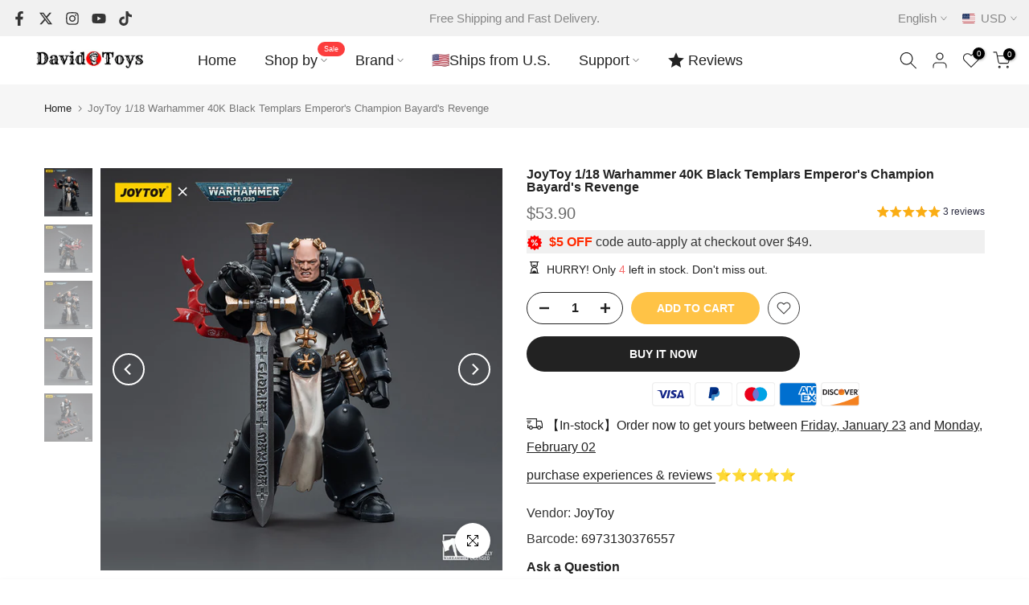

--- FILE ---
content_type: text/html; charset=utf-8
request_url: https://www.davidtoys.com/products/pre-orderjoytoy-1-18-warhammer-40k-black-templars-emperors-champion-bayards-revenge
body_size: 50671
content:
<!doctype html><html class="t4sp-theme t4s-wrapper__full_width rtl_false swatch_color_style_2 pr_border_style_1 pr_img_effect_2 enable_eff_img1_true badge_shape_3 css_for_wis_app_true shadow_round_img_false t4s-header__inline is-remove-unavai-1 t4_compare_false t4s-cart-count-0 t4s-pr-ellipsis-true
 no-js" lang="en">
  <head>
 
<meta charset="utf-8">
    <meta http-equiv="X-UA-Compatible" content="IE=edge">
    <meta name="viewport" content="width=device-width, initial-scale=1, height=device-height, minimum-scale=1.0, maximum-scale=1.0">
    <meta name="theme-color" content="#fff">
    <link rel="canonical" href="https://www.davidtoys.com/products/pre-orderjoytoy-1-18-warhammer-40k-black-templars-emperors-champion-bayards-revenge">
    <link rel="preconnect" href="https://cdn.shopify.com" crossorigin><link rel="shortcut icon" type="image/png" href="//www.davidtoys.com/cdn/shop/files/DavidToys_logo.png?v=1711629464&width=32"><link rel="apple-touch-icon-precomposed" type="image/png" sizes="152x152" href="//www.davidtoys.com/cdn/shop/files/DavidToys_logo.png?v=1711629464&width=152"><title>JoyToy 1/18 Warhammer 40K Black Templars Emperor&#39;s Champion Bayard&#39;s R &ndash; David Toys</title>
    <meta name="description" content="Product Features: 1:18 Scale, height approximately 4.75 inches (12cm). Figures are highly detailed and fully articulated. Made of upgraded ABS and PVC plastic for greater toughness. The weapons and accessories shown in the images come with the figure. Figure Introduction the Emperor&#39;s Champion Bayard&#39;s Revenge, the lat"><meta name="keywords" content="JoyToy 1/18 Warhammer 40K Black Templars Emperor&#39;s Champion Bayard&#39;s Revenge, David Toys, www.davidtoys.com"/><meta name="author" content="David Toys">

<meta property="og:site_name" content="David Toys">
<meta property="og:url" content="https://www.davidtoys.com/products/pre-orderjoytoy-1-18-warhammer-40k-black-templars-emperors-champion-bayards-revenge">
<meta property="og:title" content="JoyToy 1/18 Warhammer 40K Black Templars Emperor&#39;s Champion Bayard&#39;s R">
<meta property="og:type" content="product">
<meta property="og:description" content="Product Features: 1:18 Scale, height approximately 4.75 inches (12cm). Figures are highly detailed and fully articulated. Made of upgraded ABS and PVC plastic for greater toughness. The weapons and accessories shown in the images come with the figure. Figure Introduction the Emperor&#39;s Champion Bayard&#39;s Revenge, the lat"><meta property="og:image" content="http://www.davidtoys.com/cdn/shop/files/joytoywarhammer40KBlackTemplarsEmperor_sChampionBayard_sRevenge-1.jpg?v=1687598105">
  <meta property="og:image:secure_url" content="https://www.davidtoys.com/cdn/shop/files/joytoywarhammer40KBlackTemplarsEmperor_sChampionBayard_sRevenge-1.jpg?v=1687598105">
  <meta property="og:image:width" content="800">
  <meta property="og:image:height" content="800"><meta property="og:price:amount" content="53.90">
  <meta property="og:price:currency" content="USD"><meta name="twitter:site" content="@DavidToys_"><meta name="twitter:card" content="summary_large_image">
<meta name="twitter:title" content="JoyToy 1/18 Warhammer 40K Black Templars Emperor&#39;s Champion Bayard&#39;s R">
<meta name="twitter:description" content="Product Features: 1:18 Scale, height approximately 4.75 inches (12cm). Figures are highly detailed and fully articulated. Made of upgraded ABS and PVC plastic for greater toughness. The weapons and accessories shown in the images come with the figure. Figure Introduction the Emperor&#39;s Champion Bayard&#39;s Revenge, the lat"><script src="//www.davidtoys.com/cdn/shop/t/10/assets/lazysizes.min.js?v=19113999703148210021713409618" async="async"></script>
    <script src="//www.davidtoys.com/cdn/shop/t/10/assets/global.min.js?v=150491200098998168801714029384" defer="defer"></script>
    <script>window.performance && window.performance.mark && window.performance.mark('shopify.content_for_header.start');</script><meta name="google-site-verification" content="g-XYcTtFQwM9P1mgwgB1FUM1lyenPIO7Dsm9OmgP4_Q">
<meta id="shopify-digital-wallet" name="shopify-digital-wallet" content="/51883737262/digital_wallets/dialog">
<meta name="shopify-checkout-api-token" content="1e3d79876bc9a7e502ea97eacd4c62eb">
<meta id="in-context-paypal-metadata" data-shop-id="51883737262" data-venmo-supported="false" data-environment="production" data-locale="en_US" data-paypal-v4="true" data-currency="USD">
<link rel="alternate" hreflang="x-default" href="https://www.davidtoys.com/products/pre-orderjoytoy-1-18-warhammer-40k-black-templars-emperors-champion-bayards-revenge">
<link rel="alternate" hreflang="en" href="https://www.davidtoys.com/products/pre-orderjoytoy-1-18-warhammer-40k-black-templars-emperors-champion-bayards-revenge">
<link rel="alternate" hreflang="es" href="https://www.davidtoys.com/es/products/pre-orderjoytoy-1-18-warhammer-40k-black-templars-emperors-champion-bayards-revenge">
<link rel="alternate" hreflang="fr" href="https://www.davidtoys.com/fr/products/pre-orderjoytoy-1-18-warhammer-40k-black-templars-emperors-champion-bayards-revenge">
<link rel="alternate" hreflang="de" href="https://www.davidtoys.com/de/products/pre-orderjoytoy-1-18-warhammer-40k-black-templars-emperors-champion-bayards-revenge">
<link rel="alternate" hreflang="it" href="https://www.davidtoys.com/it/products/pre-orderjoytoy-1-18-warhammer-40k-black-templars-emperors-champion-bayards-revenge">
<link rel="alternate" hreflang="ru" href="https://www.davidtoys.com/ru/products/pre-orderjoytoy-1-18-warhammer-40k-black-templars-emperors-champion-bayards-revenge">
<link rel="alternate" hreflang="en-GB" href="https://www.davidtoys.com/en-gb/products/pre-orderjoytoy-1-18-warhammer-40k-black-templars-emperors-champion-bayards-revenge">
<link rel="alternate" hreflang="fr-GB" href="https://www.davidtoys.com/fr-gb/products/pre-orderjoytoy-1-18-warhammer-40k-black-templars-emperors-champion-bayards-revenge">
<link rel="alternate" hreflang="de-GB" href="https://www.davidtoys.com/de-gb/products/pre-orderjoytoy-1-18-warhammer-40k-black-templars-emperors-champion-bayards-revenge">
<link rel="alternate" hreflang="it-GB" href="https://www.davidtoys.com/it-gb/products/pre-orderjoytoy-1-18-warhammer-40k-black-templars-emperors-champion-bayards-revenge">
<link rel="alternate" hreflang="ru-GB" href="https://www.davidtoys.com/ru-gb/products/pre-orderjoytoy-1-18-warhammer-40k-black-templars-emperors-champion-bayards-revenge">
<link rel="alternate" hreflang="es-GB" href="https://www.davidtoys.com/es-gb/products/pre-orderjoytoy-1-18-warhammer-40k-black-templars-emperors-champion-bayards-revenge">
<link rel="alternate" type="application/json+oembed" href="https://www.davidtoys.com/products/pre-orderjoytoy-1-18-warhammer-40k-black-templars-emperors-champion-bayards-revenge.oembed">
<script async="async" src="/checkouts/internal/preloads.js?locale=en-US"></script>
<script id="shopify-features" type="application/json">{"accessToken":"1e3d79876bc9a7e502ea97eacd4c62eb","betas":["rich-media-storefront-analytics"],"domain":"www.davidtoys.com","predictiveSearch":true,"shopId":51883737262,"locale":"en"}</script>
<script>var Shopify = Shopify || {};
Shopify.shop = "joytoytoy.myshopify.com";
Shopify.locale = "en";
Shopify.currency = {"active":"USD","rate":"1.0"};
Shopify.country = "US";
Shopify.theme = {"name":"kalles-v4-3-2-official","id":135587889326,"schema_name":"Kalles","schema_version":"4.3.2","theme_store_id":null,"role":"main"};
Shopify.theme.handle = "null";
Shopify.theme.style = {"id":null,"handle":null};
Shopify.cdnHost = "www.davidtoys.com/cdn";
Shopify.routes = Shopify.routes || {};
Shopify.routes.root = "/";</script>
<script type="module">!function(o){(o.Shopify=o.Shopify||{}).modules=!0}(window);</script>
<script>!function(o){function n(){var o=[];function n(){o.push(Array.prototype.slice.apply(arguments))}return n.q=o,n}var t=o.Shopify=o.Shopify||{};t.loadFeatures=n(),t.autoloadFeatures=n()}(window);</script>
<script id="shop-js-analytics" type="application/json">{"pageType":"product"}</script>
<script defer="defer" async type="module" src="//www.davidtoys.com/cdn/shopifycloud/shop-js/modules/v2/client.init-shop-cart-sync_BApSsMSl.en.esm.js"></script>
<script defer="defer" async type="module" src="//www.davidtoys.com/cdn/shopifycloud/shop-js/modules/v2/chunk.common_CBoos6YZ.esm.js"></script>
<script type="module">
  await import("//www.davidtoys.com/cdn/shopifycloud/shop-js/modules/v2/client.init-shop-cart-sync_BApSsMSl.en.esm.js");
await import("//www.davidtoys.com/cdn/shopifycloud/shop-js/modules/v2/chunk.common_CBoos6YZ.esm.js");

  window.Shopify.SignInWithShop?.initShopCartSync?.({"fedCMEnabled":true,"windoidEnabled":true});

</script>
<script>(function() {
  var isLoaded = false;
  function asyncLoad() {
    if (isLoaded) return;
    isLoaded = true;
    var urls = ["https:\/\/reconvert-cdn.com\/assets\/js\/store_reconvert_node.js?v=2\u0026scid=YzMwYzI0ZGRhN2M0ZGFlMDQyMDcwMGYwMTM3Y2NjODkuYjUxOGQzZWI2ZDU1MTMxY2JhNDQwNTZjMWE3MmY2MWY=\u0026shop=joytoytoy.myshopify.com","\/\/cdn.shopify.com\/proxy\/6045382155b4a185814281bd378db469c9d56f3fd50644df610eb03f9e5c2448\/api.goaffpro.com\/loader.js?shop=joytoytoy.myshopify.com\u0026sp-cache-control=cHVibGljLCBtYXgtYWdlPTkwMA"];
    for (var i = 0; i < urls.length; i++) {
      var s = document.createElement('script');
      s.type = 'text/javascript';
      s.async = true;
      s.src = urls[i];
      var x = document.getElementsByTagName('script')[0];
      x.parentNode.insertBefore(s, x);
    }
  };
  if(window.attachEvent) {
    window.attachEvent('onload', asyncLoad);
  } else {
    window.addEventListener('load', asyncLoad, false);
  }
})();</script>
<script id="__st">var __st={"a":51883737262,"offset":-21600,"reqid":"181fe68e-b57c-479b-99dc-38f19f937ff7-1768866759","pageurl":"www.davidtoys.com\/products\/pre-orderjoytoy-1-18-warhammer-40k-black-templars-emperors-champion-bayards-revenge","u":"16fe1a57c595","p":"product","rtyp":"product","rid":8000143524014};</script>
<script>window.ShopifyPaypalV4VisibilityTracking = true;</script>
<script id="captcha-bootstrap">!function(){'use strict';const t='contact',e='account',n='new_comment',o=[[t,t],['blogs',n],['comments',n],[t,'customer']],c=[[e,'customer_login'],[e,'guest_login'],[e,'recover_customer_password'],[e,'create_customer']],r=t=>t.map((([t,e])=>`form[action*='/${t}']:not([data-nocaptcha='true']) input[name='form_type'][value='${e}']`)).join(','),a=t=>()=>t?[...document.querySelectorAll(t)].map((t=>t.form)):[];function s(){const t=[...o],e=r(t);return a(e)}const i='password',u='form_key',d=['recaptcha-v3-token','g-recaptcha-response','h-captcha-response',i],f=()=>{try{return window.sessionStorage}catch{return}},m='__shopify_v',_=t=>t.elements[u];function p(t,e,n=!1){try{const o=window.sessionStorage,c=JSON.parse(o.getItem(e)),{data:r}=function(t){const{data:e,action:n}=t;return t[m]||n?{data:e,action:n}:{data:t,action:n}}(c);for(const[e,n]of Object.entries(r))t.elements[e]&&(t.elements[e].value=n);n&&o.removeItem(e)}catch(o){console.error('form repopulation failed',{error:o})}}const l='form_type',E='cptcha';function T(t){t.dataset[E]=!0}const w=window,h=w.document,L='Shopify',v='ce_forms',y='captcha';let A=!1;((t,e)=>{const n=(g='f06e6c50-85a8-45c8-87d0-21a2b65856fe',I='https://cdn.shopify.com/shopifycloud/storefront-forms-hcaptcha/ce_storefront_forms_captcha_hcaptcha.v1.5.2.iife.js',D={infoText:'Protected by hCaptcha',privacyText:'Privacy',termsText:'Terms'},(t,e,n)=>{const o=w[L][v],c=o.bindForm;if(c)return c(t,g,e,D).then(n);var r;o.q.push([[t,g,e,D],n]),r=I,A||(h.body.append(Object.assign(h.createElement('script'),{id:'captcha-provider',async:!0,src:r})),A=!0)});var g,I,D;w[L]=w[L]||{},w[L][v]=w[L][v]||{},w[L][v].q=[],w[L][y]=w[L][y]||{},w[L][y].protect=function(t,e){n(t,void 0,e),T(t)},Object.freeze(w[L][y]),function(t,e,n,w,h,L){const[v,y,A,g]=function(t,e,n){const i=e?o:[],u=t?c:[],d=[...i,...u],f=r(d),m=r(i),_=r(d.filter((([t,e])=>n.includes(e))));return[a(f),a(m),a(_),s()]}(w,h,L),I=t=>{const e=t.target;return e instanceof HTMLFormElement?e:e&&e.form},D=t=>v().includes(t);t.addEventListener('submit',(t=>{const e=I(t);if(!e)return;const n=D(e)&&!e.dataset.hcaptchaBound&&!e.dataset.recaptchaBound,o=_(e),c=g().includes(e)&&(!o||!o.value);(n||c)&&t.preventDefault(),c&&!n&&(function(t){try{if(!f())return;!function(t){const e=f();if(!e)return;const n=_(t);if(!n)return;const o=n.value;o&&e.removeItem(o)}(t);const e=Array.from(Array(32),(()=>Math.random().toString(36)[2])).join('');!function(t,e){_(t)||t.append(Object.assign(document.createElement('input'),{type:'hidden',name:u})),t.elements[u].value=e}(t,e),function(t,e){const n=f();if(!n)return;const o=[...t.querySelectorAll(`input[type='${i}']`)].map((({name:t})=>t)),c=[...d,...o],r={};for(const[a,s]of new FormData(t).entries())c.includes(a)||(r[a]=s);n.setItem(e,JSON.stringify({[m]:1,action:t.action,data:r}))}(t,e)}catch(e){console.error('failed to persist form',e)}}(e),e.submit())}));const S=(t,e)=>{t&&!t.dataset[E]&&(n(t,e.some((e=>e===t))),T(t))};for(const o of['focusin','change'])t.addEventListener(o,(t=>{const e=I(t);D(e)&&S(e,y())}));const B=e.get('form_key'),M=e.get(l),P=B&&M;t.addEventListener('DOMContentLoaded',(()=>{const t=y();if(P)for(const e of t)e.elements[l].value===M&&p(e,B);[...new Set([...A(),...v().filter((t=>'true'===t.dataset.shopifyCaptcha))])].forEach((e=>S(e,t)))}))}(h,new URLSearchParams(w.location.search),n,t,e,['guest_login'])})(!1,!0)}();</script>
<script integrity="sha256-4kQ18oKyAcykRKYeNunJcIwy7WH5gtpwJnB7kiuLZ1E=" data-source-attribution="shopify.loadfeatures" defer="defer" src="//www.davidtoys.com/cdn/shopifycloud/storefront/assets/storefront/load_feature-a0a9edcb.js" crossorigin="anonymous"></script>
<script data-source-attribution="shopify.dynamic_checkout.dynamic.init">var Shopify=Shopify||{};Shopify.PaymentButton=Shopify.PaymentButton||{isStorefrontPortableWallets:!0,init:function(){window.Shopify.PaymentButton.init=function(){};var t=document.createElement("script");t.src="https://www.davidtoys.com/cdn/shopifycloud/portable-wallets/latest/portable-wallets.en.js",t.type="module",document.head.appendChild(t)}};
</script>
<script data-source-attribution="shopify.dynamic_checkout.buyer_consent">
  function portableWalletsHideBuyerConsent(e){var t=document.getElementById("shopify-buyer-consent"),n=document.getElementById("shopify-subscription-policy-button");t&&n&&(t.classList.add("hidden"),t.setAttribute("aria-hidden","true"),n.removeEventListener("click",e))}function portableWalletsShowBuyerConsent(e){var t=document.getElementById("shopify-buyer-consent"),n=document.getElementById("shopify-subscription-policy-button");t&&n&&(t.classList.remove("hidden"),t.removeAttribute("aria-hidden"),n.addEventListener("click",e))}window.Shopify?.PaymentButton&&(window.Shopify.PaymentButton.hideBuyerConsent=portableWalletsHideBuyerConsent,window.Shopify.PaymentButton.showBuyerConsent=portableWalletsShowBuyerConsent);
</script>
<script>
  function portableWalletsCleanup(e){e&&e.src&&console.error("Failed to load portable wallets script "+e.src);var t=document.querySelectorAll("shopify-accelerated-checkout .shopify-payment-button__skeleton, shopify-accelerated-checkout-cart .wallet-cart-button__skeleton"),e=document.getElementById("shopify-buyer-consent");for(let e=0;e<t.length;e++)t[e].remove();e&&e.remove()}function portableWalletsNotLoadedAsModule(e){e instanceof ErrorEvent&&"string"==typeof e.message&&e.message.includes("import.meta")&&"string"==typeof e.filename&&e.filename.includes("portable-wallets")&&(window.removeEventListener("error",portableWalletsNotLoadedAsModule),window.Shopify.PaymentButton.failedToLoad=e,"loading"===document.readyState?document.addEventListener("DOMContentLoaded",window.Shopify.PaymentButton.init):window.Shopify.PaymentButton.init())}window.addEventListener("error",portableWalletsNotLoadedAsModule);
</script>

<script type="module" src="https://www.davidtoys.com/cdn/shopifycloud/portable-wallets/latest/portable-wallets.en.js" onError="portableWalletsCleanup(this)" crossorigin="anonymous"></script>
<script nomodule>
  document.addEventListener("DOMContentLoaded", portableWalletsCleanup);
</script>

<link id="shopify-accelerated-checkout-styles" rel="stylesheet" media="screen" href="https://www.davidtoys.com/cdn/shopifycloud/portable-wallets/latest/accelerated-checkout-backwards-compat.css" crossorigin="anonymous">
<style id="shopify-accelerated-checkout-cart">
        #shopify-buyer-consent {
  margin-top: 1em;
  display: inline-block;
  width: 100%;
}

#shopify-buyer-consent.hidden {
  display: none;
}

#shopify-subscription-policy-button {
  background: none;
  border: none;
  padding: 0;
  text-decoration: underline;
  font-size: inherit;
  cursor: pointer;
}

#shopify-subscription-policy-button::before {
  box-shadow: none;
}

      </style>

<script>window.performance && window.performance.mark && window.performance.mark('shopify.content_for_header.end');</script>
<link href="//www.davidtoys.com/cdn/shop/t/10/assets/base.css?v=76992554195321706611713409616" rel="stylesheet" type="text/css" media="all" /><style data-shopify>:root {
        
         /* CSS Variables */
        --wrapper-mw      : 1420px;
        --font-family-1   : "system_ui", -apple-system, 'Segoe UI', Roboto, 'Helvetica Neue', 'Noto Sans', 'Liberation Sans', Arial, sans-serif, 'Apple Color Emoji', 'Segoe UI Emoji', 'Segoe UI Symbol', 'Noto Color Emoji';;
        --font-family-2   : "system_ui", -apple-system, 'Segoe UI', Roboto, 'Helvetica Neue', 'Noto Sans', 'Liberation Sans', Arial, sans-serif, 'Apple Color Emoji', 'Segoe UI Emoji', 'Segoe UI Symbol', 'Noto Color Emoji';;
        --font-family-3   : "New York", Iowan Old Style, Apple Garamond, Baskerville, Times New Roman, Droid Serif, Times, Source Serif Pro, serif, Apple Color Emoji, Segoe UI Emoji, Segoe UI Symbol;;
        --font-body-family   : "system_ui", -apple-system, 'Segoe UI', Roboto, 'Helvetica Neue', 'Noto Sans', 'Liberation Sans', Arial, sans-serif, 'Apple Color Emoji', 'Segoe UI Emoji', 'Segoe UI Symbol', 'Noto Color Emoji';;
        --font-heading-family: "system_ui", -apple-system, 'Segoe UI', Roboto, 'Helvetica Neue', 'Noto Sans', 'Liberation Sans', Arial, sans-serif, 'Apple Color Emoji', 'Segoe UI Emoji', 'Segoe UI Symbol', 'Noto Color Emoji';;
       
        
        --t4s-success-color       : #428445;
        --t4s-success-color-rgb   : 66, 132, 69;
        --t4s-warning-color       : #e0b252;
        --t4s-warning-color-rgb   : 224, 178, 82;
        --t4s-error-color         : #EB001B;
        --t4s-error-color-rgb     : 235, 0, 27;
        --t4s-light-color         : #ffffff;
        --t4s-dark-color          : #222222;
        --t4s-highlight-color     : #ec0101;
        --t4s-tooltip-background  : #383838;
        --t4s-tooltip-color       : #fff;
        --primary-sw-color        : #333;
        --primary-sw-color-rgb    : 51, 51, 51;
        --border-sw-color         : #ddd;
        --secondary-sw-color      : #878787;
        --primary-price-color     : #ec0101;
        --secondary-price-color   : #878787;
        
        --t4s-body-background     : #fff;
        --text-color              : #353535;
        --text-color-rgb          : 53, 53, 53;
        --heading-color           : #222222;
        --accent-color            : #ffc346;
        --accent-color-rgb        : 255, 195, 70;
        --accent-color-darken     : #f8a800;
        --accent-color-hover      : var(--accent-color-darken);
        --secondary-color         : #222;
        --secondary-color-rgb     : 34, 34, 34;
        --link-color              : #222222;
        --link-color-hover        : #002ccb;
        --border-color            : #ddd;
        --border-color-rgb        : 221, 221, 221;
        --border-primary-color    : #333333;
        --button-background       : #222;
        --button-color            : #fff;
        --button-background-hover : #ffc346;
        --button-color-hover      : #fff;

        --sale-badge-background    : #fc3d3d;
        --sale-badge-color         : #fff;
        --new-badge-background     : #109533;
        --new-badge-color          : #fff;
        --preorder-badge-background: #e21818;
        --preorder-badge-color     : #fff;
        --soldout-badge-background : #999999;
        --soldout-badge-color      : #fff;
        --custom-badge-background  : #ffc346;
        --custom-badge-color       : #fff;/* Shopify related variables */
        --payment-terms-background-color: ;
        
        --lz-background: #f5f5f5;
        --lz-img: url("//www.davidtoys.com/cdn/shop/t/10/assets/t4s_loader.svg?v=133642612034008088341715332615");}

    html {
      font-size: 62.5%;
      height: 100%;
    }

    body {
      margin: 0;
      overflow-x: hidden;
      font-size:16px;
      letter-spacing: 0px;
      color: var(--text-color);
      font-family: var(--font-body-family);
      line-height: 1.7;
      font-weight: 400;
      -webkit-font-smoothing: auto;
      -moz-osx-font-smoothing: auto;
    }
    /*
    @media screen and (min-width: 750px) {
      body {
        font-size: 1.6rem;
      }
    }
    */

    h1, h2, h3, h4, h5, h6, .t4s_as_title {
      color: var(--heading-color);
      font-family: var(--font-heading-family);
      line-height: 1.4;
      font-weight: 600;
      letter-spacing: 0px;
    }
    h1 { font-size: 30px }
    h2 { font-size: 24px }
    h3 { font-size: 20px }
    h4 { font-size: 18px }
    h5 { font-size: 14px }
    h6 { font-size: 14px }
    a,.t4s_as_link {
      /* font-family: var(--font-link-family); */
      color: var(--link-color);
    }
    a:hover,.t4s_as_link:hover {
      color: var(--link-color-hover);
    }
    button,
    input,
    optgroup,
    select,
    textarea {
      border-color: var(--border-color);
    }
    .t4s_as_button,
    button,
    input[type="button"]:not(.t4s-btn),
    input[type="reset"],
    input[type="submit"]:not(.t4s-btn) {
      font-family: var(--font-button-family);
      color: var(--button-color);
      background-color: var(--button-background);
      border-color: var(--button-background);
    }
    .t4s_as_button:hover,
    button:hover,
    input[type="button"]:not(.t4s-btn):hover, 
    input[type="reset"]:hover,
    input[type="submit"]:not(.t4s-btn):hover  {
      color: var(--button-color-hover);
      background-color: var(--button-background-hover);
      border-color: var(--button-background-hover);
    }
    
    .t4s-cp,.t4s-color-accent { color : var(--accent-color) }.t4s-ct,.t4s-color-text { color : var(--text-color) }.t4s-ch,.t4ss-color-heading { color : var(--heading-color) }.t4s-csecondary { color : var(--secondary-color) }
    
    .t4s-fnt-fm-1 {
      font-family: var(--font-family-1) !important;
    }
    .t4s-fnt-fm-2 {
      font-family: var(--font-family-2) !important;
    }
    .t4s-fnt-fm-3 {
      font-family: var(--font-family-3) !important;
    }
    .t4s-cr {
        color: var(--t4s-highlight-color);
    }
    .t4s-price__sale { color: var(--primary-price-color); }.t4s-fix-overflow.t4s-row { max-width: 100vw;margin-left: auto;margin-right: auto;}.lazyloadt4s-opt {opacity: 1 !important;transition: opacity 0s, transform 1s !important;}.t4s-d-block {display: block;}.t4s-d-none {display: none;}@media (min-width: 768px) {.t4s-d-md-block {display: block;}.t4s-d-md-none {display: none; }}@media (min-width: 1025px) {.t4s-d-lg-block {display: block;}.t4s-d-lg-none {display: none; }}.t4s-pr-color__item.t4s-pr-color--sold-out {
        display: none;
      }</style><script>
  const isBehaviorSmooth = 'scrollBehavior' in document.documentElement.style && getComputedStyle(document.documentElement).scrollBehavior === 'smooth';
  const t4sXMLHttpRequest = window.XMLHttpRequest, documentElementT4s = document.documentElement; documentElementT4s.className = documentElementT4s.className.replace('no-js', 'js');function loadImageT4s(_this) { _this.classList.add('lazyloadt4sed')};(function() { const matchMediaHoverT4s = (window.matchMedia('(-moz-touch-enabled: 1), (hover: none)')).matches; documentElementT4s.className += ((window.CSS && window.CSS.supports('(position: sticky) or (position: -webkit-sticky)')) ? ' t4sp-sticky' : ' t4sp-no-sticky'); documentElementT4s.className += matchMediaHoverT4s ? ' t4sp-no-hover' : ' t4sp-hover'; window.onpageshow = function() { if (performance.navigation.type === 2) {document.dispatchEvent(new CustomEvent('cart:refresh'))} }; if (!matchMediaHoverT4s && window.width > 1024) { document.addEventListener('mousemove', function(evt) { documentElementT4s.classList.replace('t4sp-no-hover','t4sp-hover'); document.dispatchEvent(new CustomEvent('theme:hover')); }, {once : true} ); } }());</script><link rel="stylesheet" href="//www.davidtoys.com/cdn/shop/t/10/assets/ecomrise-colors.css?v=111603181540343972631713409617" media="print" onload="this.media='all'"><!-- BEGIN app block: shopify://apps/ecomrise-upsell-bundle/blocks/app-embed/acb8bab5-decc-4989-8fb5-41075963cdef --><meta id="er-bundle-script" content="https://cdn.shopify.com/extensions/019bd59f-0611-7e07-8724-6ef050c905c5/ecomrise-upsell-bundle-178/assets/product_bundles.js">
<meta id="er-bundle-css" content="https://cdn.shopify.com/extensions/019bd59f-0611-7e07-8724-6ef050c905c5/ecomrise-upsell-bundle-178/assets/product_bundles.css">
<meta id="er-cart-upsell-script" content="https://cdn.shopify.com/extensions/019bd59f-0611-7e07-8724-6ef050c905c5/ecomrise-upsell-bundle-178/assets/cart_upsell.js">
<meta id="er-cart-upsell-css" content="https://cdn.shopify.com/extensions/019bd59f-0611-7e07-8724-6ef050c905c5/ecomrise-upsell-bundle-178/assets/cart_upsell.css">

<script>
	window.EComRise = window.EComRise || {};

	(function() {
		this.enableEmbed = true;
		this.installed_apps = {
			'volume_discounts' :false,
			'product_bundles' :false,
			'cart_upsell' : true,
			'buyx_gety' :true,
			'shoppable_video' :false,
		}
		this.shop = this.shop || {};
		this.shop.analytics =false;
		this.shop.permissions ={"sale_notification_limit":100000,"bundles_limit_order":{"limit":100000,"type":"limit"},"volume_limit_order":{"limit":100000,"type":"limit"}};
		this.shop.plan = 1;
		this.settings = this.settings || {};
		this.settings.baseUrl = '/';
		this.data = {};this.money_format = "\u003cspan class=money\u003e${{amount}}\u003c\/span\u003e";
		this.money_with_currency_format = "\u003cspan class=money\u003e${{amount}} \u003c\/span\u003e";
		this.currencyCodeEnabled = true;
		this.formatMoney = function(t, e) {
				const money_format = this.currencyCodeEnabled ? this.money_with_currency_format : this.money_format
				function n(t, e) {
						return void 0 === t ? e : t
				}
				function o(t, e, o, i) {
						if (e = n(e, 2),
						o = n(o, ","),
						i = n(i, "."),
						isNaN(t) || null == t)
								return 0;
						var r = (t = (t / 100).toFixed(e)).split(".");
						return r[0].replace(/(\d)(?=(\d\d\d)+(?!\d))/g, "$1" + o) + (r[1] ? i + r[1] : "")
				}
				"string" == typeof t && (t = t.replace(".", ""));
				var i = ""
				, r = /\{\{\s*(\w+)\s*\}\}/
				, a = e || money_format;
				switch (a.match(r)[1]) {
				case "amount":
						i = o(t, 2);
						break;
				case "amount_no_decimals":
						i = o(t, 0);
						break;
				case "amount_with_comma_separator":
						i = o(t, 2, ".", ",");
						break;
				case "amount_with_space_separator":
						i = o(t, 2, " ", ",");
						break;
				case "amount_with_period_and_space_separator":
						i = o(t, 2, " ", ".");
						break;
				case "amount_no_decimals_with_comma_separator":
						i = o(t, 0, ".", ",");
						break;
				case "amount_no_decimals_with_space_separator":
						i = o(t, 0, " ");
						break;
				case "amount_with_apostrophe_separator":
						i = o(t, 2, "'", ".")
				}
				return a.replace(r, i)
		};
		if(window.Shopify && window.Shopify.designMode && window.top && window.top.opener){
        window.addEventListener("load", function(){
            window.top.opener.postMessage({
                action: "ecomrise:loaded",
            }, "*");
        });
    }}.bind(window.EComRise)());

document.addEventListener('DOMContentLoaded', function() {
	(async function() {
		const scripts = [];
		function addScriptIfEnabled(condition, scriptConfigs) {
				if (condition) {
						scripts.push(...scriptConfigs);
				}
		}if (scripts.length) {
				try {
						const asyncLoad = scripts.map(s => loadScript(s.el.content, s.id, s.type));
						await Promise.all(asyncLoad);
				} catch (error) {
						console.error('Error loading scripts:', error);
				}
		}

		async function loadScript(src, id, type = "script") {
				return new Promise((resolve, reject) => {
						const existingScript = document.getElementById(`${type}${id}`);

						if (existingScript) {
								resolve();
								return;
						}

						const script = document.createElement(type === 'script' ? 'script' : 'link');

						if (type === "script") {
								script.src = src;
								script.type = 'text/javascript';
						} else {
								script.href = src;
								script.rel = "stylesheet";
						}

						script.id = `${type}${id}`;
						script.onerror = (error) => reject(new Error(`Failed to load ${type}: ${src}`));

						if (type === 'script') {
								script.onload = () => {
										replaceEmbeddedBundles();
										resolve();
								};
						} else {
								script.onload = resolve;
						}

						document.head.appendChild(script);
				});
		}

		function replaceEmbeddedBundles() {
				const embeds = document.querySelectorAll(".er-bundle-element-embed");
				embeds.forEach(function (embed) {
						const id = embed.dataset.id;
						if (!id) return;

						const bundle = document.createElement("er-product-bundle");
						bundle.setAttribute("data-bundle-id", id);
						embed.outerHTML = bundle.outerHTML;
				});
		}
		})();})
</script>

<!-- END app block --><script src="https://cdn.shopify.com/extensions/019bb158-f4e7-725f-a600-ef9c348de641/theme-app-extension-245/assets/alireviews.min.js" type="text/javascript" defer="defer"></script>
<script src="https://cdn.shopify.com/extensions/019bb158-f4e7-725f-a600-ef9c348de641/theme-app-extension-245/assets/alireviews-box.min.js" type="text/javascript" defer="defer"></script>
<script src="https://cdn.shopify.com/extensions/019bd59f-0611-7e07-8724-6ef050c905c5/ecomrise-upsell-bundle-178/assets/ecomrise.js" type="text/javascript" defer="defer"></script>
<link href="https://cdn.shopify.com/extensions/019bd59f-0611-7e07-8724-6ef050c905c5/ecomrise-upsell-bundle-178/assets/ecomrise.css" rel="stylesheet" type="text/css" media="all">
<link href="https://monorail-edge.shopifysvc.com" rel="dns-prefetch">
<script>(function(){if ("sendBeacon" in navigator && "performance" in window) {try {var session_token_from_headers = performance.getEntriesByType('navigation')[0].serverTiming.find(x => x.name == '_s').description;} catch {var session_token_from_headers = undefined;}var session_cookie_matches = document.cookie.match(/_shopify_s=([^;]*)/);var session_token_from_cookie = session_cookie_matches && session_cookie_matches.length === 2 ? session_cookie_matches[1] : "";var session_token = session_token_from_headers || session_token_from_cookie || "";function handle_abandonment_event(e) {var entries = performance.getEntries().filter(function(entry) {return /monorail-edge.shopifysvc.com/.test(entry.name);});if (!window.abandonment_tracked && entries.length === 0) {window.abandonment_tracked = true;var currentMs = Date.now();var navigation_start = performance.timing.navigationStart;var payload = {shop_id: 51883737262,url: window.location.href,navigation_start,duration: currentMs - navigation_start,session_token,page_type: "product"};window.navigator.sendBeacon("https://monorail-edge.shopifysvc.com/v1/produce", JSON.stringify({schema_id: "online_store_buyer_site_abandonment/1.1",payload: payload,metadata: {event_created_at_ms: currentMs,event_sent_at_ms: currentMs}}));}}window.addEventListener('pagehide', handle_abandonment_event);}}());</script>
<script id="web-pixels-manager-setup">(function e(e,d,r,n,o){if(void 0===o&&(o={}),!Boolean(null===(a=null===(i=window.Shopify)||void 0===i?void 0:i.analytics)||void 0===a?void 0:a.replayQueue)){var i,a;window.Shopify=window.Shopify||{};var t=window.Shopify;t.analytics=t.analytics||{};var s=t.analytics;s.replayQueue=[],s.publish=function(e,d,r){return s.replayQueue.push([e,d,r]),!0};try{self.performance.mark("wpm:start")}catch(e){}var l=function(){var e={modern:/Edge?\/(1{2}[4-9]|1[2-9]\d|[2-9]\d{2}|\d{4,})\.\d+(\.\d+|)|Firefox\/(1{2}[4-9]|1[2-9]\d|[2-9]\d{2}|\d{4,})\.\d+(\.\d+|)|Chrom(ium|e)\/(9{2}|\d{3,})\.\d+(\.\d+|)|(Maci|X1{2}).+ Version\/(15\.\d+|(1[6-9]|[2-9]\d|\d{3,})\.\d+)([,.]\d+|)( \(\w+\)|)( Mobile\/\w+|) Safari\/|Chrome.+OPR\/(9{2}|\d{3,})\.\d+\.\d+|(CPU[ +]OS|iPhone[ +]OS|CPU[ +]iPhone|CPU IPhone OS|CPU iPad OS)[ +]+(15[._]\d+|(1[6-9]|[2-9]\d|\d{3,})[._]\d+)([._]\d+|)|Android:?[ /-](13[3-9]|1[4-9]\d|[2-9]\d{2}|\d{4,})(\.\d+|)(\.\d+|)|Android.+Firefox\/(13[5-9]|1[4-9]\d|[2-9]\d{2}|\d{4,})\.\d+(\.\d+|)|Android.+Chrom(ium|e)\/(13[3-9]|1[4-9]\d|[2-9]\d{2}|\d{4,})\.\d+(\.\d+|)|SamsungBrowser\/([2-9]\d|\d{3,})\.\d+/,legacy:/Edge?\/(1[6-9]|[2-9]\d|\d{3,})\.\d+(\.\d+|)|Firefox\/(5[4-9]|[6-9]\d|\d{3,})\.\d+(\.\d+|)|Chrom(ium|e)\/(5[1-9]|[6-9]\d|\d{3,})\.\d+(\.\d+|)([\d.]+$|.*Safari\/(?![\d.]+ Edge\/[\d.]+$))|(Maci|X1{2}).+ Version\/(10\.\d+|(1[1-9]|[2-9]\d|\d{3,})\.\d+)([,.]\d+|)( \(\w+\)|)( Mobile\/\w+|) Safari\/|Chrome.+OPR\/(3[89]|[4-9]\d|\d{3,})\.\d+\.\d+|(CPU[ +]OS|iPhone[ +]OS|CPU[ +]iPhone|CPU IPhone OS|CPU iPad OS)[ +]+(10[._]\d+|(1[1-9]|[2-9]\d|\d{3,})[._]\d+)([._]\d+|)|Android:?[ /-](13[3-9]|1[4-9]\d|[2-9]\d{2}|\d{4,})(\.\d+|)(\.\d+|)|Mobile Safari.+OPR\/([89]\d|\d{3,})\.\d+\.\d+|Android.+Firefox\/(13[5-9]|1[4-9]\d|[2-9]\d{2}|\d{4,})\.\d+(\.\d+|)|Android.+Chrom(ium|e)\/(13[3-9]|1[4-9]\d|[2-9]\d{2}|\d{4,})\.\d+(\.\d+|)|Android.+(UC? ?Browser|UCWEB|U3)[ /]?(15\.([5-9]|\d{2,})|(1[6-9]|[2-9]\d|\d{3,})\.\d+)\.\d+|SamsungBrowser\/(5\.\d+|([6-9]|\d{2,})\.\d+)|Android.+MQ{2}Browser\/(14(\.(9|\d{2,})|)|(1[5-9]|[2-9]\d|\d{3,})(\.\d+|))(\.\d+|)|K[Aa][Ii]OS\/(3\.\d+|([4-9]|\d{2,})\.\d+)(\.\d+|)/},d=e.modern,r=e.legacy,n=navigator.userAgent;return n.match(d)?"modern":n.match(r)?"legacy":"unknown"}(),u="modern"===l?"modern":"legacy",c=(null!=n?n:{modern:"",legacy:""})[u],f=function(e){return[e.baseUrl,"/wpm","/b",e.hashVersion,"modern"===e.buildTarget?"m":"l",".js"].join("")}({baseUrl:d,hashVersion:r,buildTarget:u}),m=function(e){var d=e.version,r=e.bundleTarget,n=e.surface,o=e.pageUrl,i=e.monorailEndpoint;return{emit:function(e){var a=e.status,t=e.errorMsg,s=(new Date).getTime(),l=JSON.stringify({metadata:{event_sent_at_ms:s},events:[{schema_id:"web_pixels_manager_load/3.1",payload:{version:d,bundle_target:r,page_url:o,status:a,surface:n,error_msg:t},metadata:{event_created_at_ms:s}}]});if(!i)return console&&console.warn&&console.warn("[Web Pixels Manager] No Monorail endpoint provided, skipping logging."),!1;try{return self.navigator.sendBeacon.bind(self.navigator)(i,l)}catch(e){}var u=new XMLHttpRequest;try{return u.open("POST",i,!0),u.setRequestHeader("Content-Type","text/plain"),u.send(l),!0}catch(e){return console&&console.warn&&console.warn("[Web Pixels Manager] Got an unhandled error while logging to Monorail."),!1}}}}({version:r,bundleTarget:l,surface:e.surface,pageUrl:self.location.href,monorailEndpoint:e.monorailEndpoint});try{o.browserTarget=l,function(e){var d=e.src,r=e.async,n=void 0===r||r,o=e.onload,i=e.onerror,a=e.sri,t=e.scriptDataAttributes,s=void 0===t?{}:t,l=document.createElement("script"),u=document.querySelector("head"),c=document.querySelector("body");if(l.async=n,l.src=d,a&&(l.integrity=a,l.crossOrigin="anonymous"),s)for(var f in s)if(Object.prototype.hasOwnProperty.call(s,f))try{l.dataset[f]=s[f]}catch(e){}if(o&&l.addEventListener("load",o),i&&l.addEventListener("error",i),u)u.appendChild(l);else{if(!c)throw new Error("Did not find a head or body element to append the script");c.appendChild(l)}}({src:f,async:!0,onload:function(){if(!function(){var e,d;return Boolean(null===(d=null===(e=window.Shopify)||void 0===e?void 0:e.analytics)||void 0===d?void 0:d.initialized)}()){var d=window.webPixelsManager.init(e)||void 0;if(d){var r=window.Shopify.analytics;r.replayQueue.forEach((function(e){var r=e[0],n=e[1],o=e[2];d.publishCustomEvent(r,n,o)})),r.replayQueue=[],r.publish=d.publishCustomEvent,r.visitor=d.visitor,r.initialized=!0}}},onerror:function(){return m.emit({status:"failed",errorMsg:"".concat(f," has failed to load")})},sri:function(e){var d=/^sha384-[A-Za-z0-9+/=]+$/;return"string"==typeof e&&d.test(e)}(c)?c:"",scriptDataAttributes:o}),m.emit({status:"loading"})}catch(e){m.emit({status:"failed",errorMsg:(null==e?void 0:e.message)||"Unknown error"})}}})({shopId: 51883737262,storefrontBaseUrl: "https://www.davidtoys.com",extensionsBaseUrl: "https://extensions.shopifycdn.com/cdn/shopifycloud/web-pixels-manager",monorailEndpoint: "https://monorail-edge.shopifysvc.com/unstable/produce_batch",surface: "storefront-renderer",enabledBetaFlags: ["2dca8a86"],webPixelsConfigList: [{"id":"1684340910","configuration":"{\"accountID\":\"QYsaZD\",\"webPixelConfig\":\"eyJlbmFibGVBZGRlZFRvQ2FydEV2ZW50cyI6IHRydWV9\"}","eventPayloadVersion":"v1","runtimeContext":"STRICT","scriptVersion":"524f6c1ee37bacdca7657a665bdca589","type":"APP","apiClientId":123074,"privacyPurposes":["ANALYTICS","MARKETING"],"dataSharingAdjustments":{"protectedCustomerApprovalScopes":["read_customer_address","read_customer_email","read_customer_name","read_customer_personal_data","read_customer_phone"]}},{"id":"1607631022","configuration":"{\"accountID\":\"joytoytoy\"}","eventPayloadVersion":"v1","runtimeContext":"STRICT","scriptVersion":"5503eca56790d6863e31590c8c364ee3","type":"APP","apiClientId":12388204545,"privacyPurposes":["ANALYTICS","MARKETING","SALE_OF_DATA"],"dataSharingAdjustments":{"protectedCustomerApprovalScopes":["read_customer_email","read_customer_name","read_customer_personal_data","read_customer_phone"]}},{"id":"1125777582","configuration":"{\"shop\":\"joytoytoy.myshopify.com\",\"cookie_duration\":\"2592000\",\"first_touch_or_last\":\"last_touch\",\"goaffpro_identifiers\":\"gfp_ref,ref,aff,wpam_id,click_id\",\"ignore_ad_clicks\":\"false\"}","eventPayloadVersion":"v1","runtimeContext":"STRICT","scriptVersion":"a74598cb423e21a6befc33d5db5fba42","type":"APP","apiClientId":2744533,"privacyPurposes":["ANALYTICS","MARKETING"],"dataSharingAdjustments":{"protectedCustomerApprovalScopes":["read_customer_address","read_customer_email","read_customer_name","read_customer_personal_data","read_customer_phone"]}},{"id":"473301166","configuration":"{\"config\":\"{\\\"pixel_id\\\":\\\"AW-513890701\\\",\\\"target_country\\\":\\\"US\\\",\\\"gtag_events\\\":[{\\\"type\\\":\\\"search\\\",\\\"action_label\\\":\\\"AW-513890701\\\/VqNqCO6V_pACEI2zhfUB\\\"},{\\\"type\\\":\\\"begin_checkout\\\",\\\"action_label\\\":\\\"AW-513890701\\\/7efvCNWU_pACEI2zhfUB\\\"},{\\\"type\\\":\\\"view_item\\\",\\\"action_label\\\":[\\\"AW-513890701\\\/CubrCM-U_pACEI2zhfUB\\\",\\\"MC-WM6EDSMNP8\\\"]},{\\\"type\\\":\\\"purchase\\\",\\\"action_label\\\":[\\\"AW-513890701\\\/bSdrCMyU_pACEI2zhfUB\\\",\\\"MC-WM6EDSMNP8\\\"]},{\\\"type\\\":\\\"page_view\\\",\\\"action_label\\\":[\\\"AW-513890701\\\/_YvsCMmU_pACEI2zhfUB\\\",\\\"MC-WM6EDSMNP8\\\"]},{\\\"type\\\":\\\"add_payment_info\\\",\\\"action_label\\\":\\\"AW-513890701\\\/iblPCPGV_pACEI2zhfUB\\\"},{\\\"type\\\":\\\"add_to_cart\\\",\\\"action_label\\\":\\\"AW-513890701\\\/akq4CNKU_pACEI2zhfUB\\\"}],\\\"enable_monitoring_mode\\\":false}\"}","eventPayloadVersion":"v1","runtimeContext":"OPEN","scriptVersion":"b2a88bafab3e21179ed38636efcd8a93","type":"APP","apiClientId":1780363,"privacyPurposes":[],"dataSharingAdjustments":{"protectedCustomerApprovalScopes":["read_customer_address","read_customer_email","read_customer_name","read_customer_personal_data","read_customer_phone"]}},{"id":"132219054","configuration":"{\"pixel_id\":\"2539369752971359\",\"pixel_type\":\"facebook_pixel\",\"metaapp_system_user_token\":\"-\"}","eventPayloadVersion":"v1","runtimeContext":"OPEN","scriptVersion":"ca16bc87fe92b6042fbaa3acc2fbdaa6","type":"APP","apiClientId":2329312,"privacyPurposes":["ANALYTICS","MARKETING","SALE_OF_DATA"],"dataSharingAdjustments":{"protectedCustomerApprovalScopes":["read_customer_address","read_customer_email","read_customer_name","read_customer_personal_data","read_customer_phone"]}},{"id":"100958382","configuration":"{\"accountID\":\"5008\",\"shopify_domain\":\"joytoytoy.myshopify.com\"}","eventPayloadVersion":"v1","runtimeContext":"STRICT","scriptVersion":"81798345716f7953fedfdf938da2b76d","type":"APP","apiClientId":69727125505,"privacyPurposes":["ANALYTICS","MARKETING","SALE_OF_DATA"],"dataSharingAdjustments":{"protectedCustomerApprovalScopes":["read_customer_email","read_customer_name","read_customer_personal_data","read_customer_phone"]}},{"id":"100663470","configuration":"{\"workspaceId\":\"clv3n35up4nwfp32a6wgu1mnf\",\"appKey\":\"joytoytoy\"}","eventPayloadVersion":"v1","runtimeContext":"STRICT","scriptVersion":"95bebf24f90b400ec6e8de03a911407e","type":"APP","apiClientId":6868347,"privacyPurposes":[],"dataSharingAdjustments":{"protectedCustomerApprovalScopes":["read_customer_address","read_customer_email","read_customer_name","read_customer_personal_data","read_customer_phone"]}},{"id":"shopify-app-pixel","configuration":"{}","eventPayloadVersion":"v1","runtimeContext":"STRICT","scriptVersion":"0450","apiClientId":"shopify-pixel","type":"APP","privacyPurposes":["ANALYTICS","MARKETING"]},{"id":"shopify-custom-pixel","eventPayloadVersion":"v1","runtimeContext":"LAX","scriptVersion":"0450","apiClientId":"shopify-pixel","type":"CUSTOM","privacyPurposes":["ANALYTICS","MARKETING"]}],isMerchantRequest: false,initData: {"shop":{"name":"David Toys","paymentSettings":{"currencyCode":"USD"},"myshopifyDomain":"joytoytoy.myshopify.com","countryCode":"CN","storefrontUrl":"https:\/\/www.davidtoys.com"},"customer":null,"cart":null,"checkout":null,"productVariants":[{"price":{"amount":53.9,"currencyCode":"USD"},"product":{"title":"JoyToy 1\/18 Warhammer 40K Black Templars Emperor's Champion Bayard's Revenge","vendor":"JoyToy","id":"8000143524014","untranslatedTitle":"JoyToy 1\/18 Warhammer 40K Black Templars Emperor's Champion Bayard's Revenge","url":"\/products\/pre-orderjoytoy-1-18-warhammer-40k-black-templars-emperors-champion-bayards-revenge","type":"action figures"},"id":"44039271809198","image":{"src":"\/\/www.davidtoys.com\/cdn\/shop\/files\/joytoywarhammer40KBlackTemplarsEmperor_sChampionBayard_sRevenge-1.jpg?v=1687598105"},"sku":"RD11801WH-BT-Bayard","title":"Default Title","untranslatedTitle":"Default Title"}],"purchasingCompany":null},},"https://www.davidtoys.com/cdn","fcfee988w5aeb613cpc8e4bc33m6693e112",{"modern":"","legacy":""},{"shopId":"51883737262","storefrontBaseUrl":"https:\/\/www.davidtoys.com","extensionBaseUrl":"https:\/\/extensions.shopifycdn.com\/cdn\/shopifycloud\/web-pixels-manager","surface":"storefront-renderer","enabledBetaFlags":"[\"2dca8a86\"]","isMerchantRequest":"false","hashVersion":"fcfee988w5aeb613cpc8e4bc33m6693e112","publish":"custom","events":"[[\"page_viewed\",{}],[\"product_viewed\",{\"productVariant\":{\"price\":{\"amount\":53.9,\"currencyCode\":\"USD\"},\"product\":{\"title\":\"JoyToy 1\/18 Warhammer 40K Black Templars Emperor's Champion Bayard's Revenge\",\"vendor\":\"JoyToy\",\"id\":\"8000143524014\",\"untranslatedTitle\":\"JoyToy 1\/18 Warhammer 40K Black Templars Emperor's Champion Bayard's Revenge\",\"url\":\"\/products\/pre-orderjoytoy-1-18-warhammer-40k-black-templars-emperors-champion-bayards-revenge\",\"type\":\"action figures\"},\"id\":\"44039271809198\",\"image\":{\"src\":\"\/\/www.davidtoys.com\/cdn\/shop\/files\/joytoywarhammer40KBlackTemplarsEmperor_sChampionBayard_sRevenge-1.jpg?v=1687598105\"},\"sku\":\"RD11801WH-BT-Bayard\",\"title\":\"Default Title\",\"untranslatedTitle\":\"Default Title\"}}]]"});</script><script>
  window.ShopifyAnalytics = window.ShopifyAnalytics || {};
  window.ShopifyAnalytics.meta = window.ShopifyAnalytics.meta || {};
  window.ShopifyAnalytics.meta.currency = 'USD';
  var meta = {"product":{"id":8000143524014,"gid":"gid:\/\/shopify\/Product\/8000143524014","vendor":"JoyToy","type":"action figures","handle":"pre-orderjoytoy-1-18-warhammer-40k-black-templars-emperors-champion-bayards-revenge","variants":[{"id":44039271809198,"price":5390,"name":"JoyToy 1\/18 Warhammer 40K Black Templars Emperor's Champion Bayard's Revenge","public_title":null,"sku":"RD11801WH-BT-Bayard"}],"remote":false},"page":{"pageType":"product","resourceType":"product","resourceId":8000143524014,"requestId":"181fe68e-b57c-479b-99dc-38f19f937ff7-1768866759"}};
  for (var attr in meta) {
    window.ShopifyAnalytics.meta[attr] = meta[attr];
  }
</script>
<script class="analytics">
  (function () {
    var customDocumentWrite = function(content) {
      var jquery = null;

      if (window.jQuery) {
        jquery = window.jQuery;
      } else if (window.Checkout && window.Checkout.$) {
        jquery = window.Checkout.$;
      }

      if (jquery) {
        jquery('body').append(content);
      }
    };

    var hasLoggedConversion = function(token) {
      if (token) {
        return document.cookie.indexOf('loggedConversion=' + token) !== -1;
      }
      return false;
    }

    var setCookieIfConversion = function(token) {
      if (token) {
        var twoMonthsFromNow = new Date(Date.now());
        twoMonthsFromNow.setMonth(twoMonthsFromNow.getMonth() + 2);

        document.cookie = 'loggedConversion=' + token + '; expires=' + twoMonthsFromNow;
      }
    }

    var trekkie = window.ShopifyAnalytics.lib = window.trekkie = window.trekkie || [];
    if (trekkie.integrations) {
      return;
    }
    trekkie.methods = [
      'identify',
      'page',
      'ready',
      'track',
      'trackForm',
      'trackLink'
    ];
    trekkie.factory = function(method) {
      return function() {
        var args = Array.prototype.slice.call(arguments);
        args.unshift(method);
        trekkie.push(args);
        return trekkie;
      };
    };
    for (var i = 0; i < trekkie.methods.length; i++) {
      var key = trekkie.methods[i];
      trekkie[key] = trekkie.factory(key);
    }
    trekkie.load = function(config) {
      trekkie.config = config || {};
      trekkie.config.initialDocumentCookie = document.cookie;
      var first = document.getElementsByTagName('script')[0];
      var script = document.createElement('script');
      script.type = 'text/javascript';
      script.onerror = function(e) {
        var scriptFallback = document.createElement('script');
        scriptFallback.type = 'text/javascript';
        scriptFallback.onerror = function(error) {
                var Monorail = {
      produce: function produce(monorailDomain, schemaId, payload) {
        var currentMs = new Date().getTime();
        var event = {
          schema_id: schemaId,
          payload: payload,
          metadata: {
            event_created_at_ms: currentMs,
            event_sent_at_ms: currentMs
          }
        };
        return Monorail.sendRequest("https://" + monorailDomain + "/v1/produce", JSON.stringify(event));
      },
      sendRequest: function sendRequest(endpointUrl, payload) {
        // Try the sendBeacon API
        if (window && window.navigator && typeof window.navigator.sendBeacon === 'function' && typeof window.Blob === 'function' && !Monorail.isIos12()) {
          var blobData = new window.Blob([payload], {
            type: 'text/plain'
          });

          if (window.navigator.sendBeacon(endpointUrl, blobData)) {
            return true;
          } // sendBeacon was not successful

        } // XHR beacon

        var xhr = new XMLHttpRequest();

        try {
          xhr.open('POST', endpointUrl);
          xhr.setRequestHeader('Content-Type', 'text/plain');
          xhr.send(payload);
        } catch (e) {
          console.log(e);
        }

        return false;
      },
      isIos12: function isIos12() {
        return window.navigator.userAgent.lastIndexOf('iPhone; CPU iPhone OS 12_') !== -1 || window.navigator.userAgent.lastIndexOf('iPad; CPU OS 12_') !== -1;
      }
    };
    Monorail.produce('monorail-edge.shopifysvc.com',
      'trekkie_storefront_load_errors/1.1',
      {shop_id: 51883737262,
      theme_id: 135587889326,
      app_name: "storefront",
      context_url: window.location.href,
      source_url: "//www.davidtoys.com/cdn/s/trekkie.storefront.cd680fe47e6c39ca5d5df5f0a32d569bc48c0f27.min.js"});

        };
        scriptFallback.async = true;
        scriptFallback.src = '//www.davidtoys.com/cdn/s/trekkie.storefront.cd680fe47e6c39ca5d5df5f0a32d569bc48c0f27.min.js';
        first.parentNode.insertBefore(scriptFallback, first);
      };
      script.async = true;
      script.src = '//www.davidtoys.com/cdn/s/trekkie.storefront.cd680fe47e6c39ca5d5df5f0a32d569bc48c0f27.min.js';
      first.parentNode.insertBefore(script, first);
    };
    trekkie.load(
      {"Trekkie":{"appName":"storefront","development":false,"defaultAttributes":{"shopId":51883737262,"isMerchantRequest":null,"themeId":135587889326,"themeCityHash":"2895826460985608491","contentLanguage":"en","currency":"USD","eventMetadataId":"2f5a22e2-1b69-40c2-ad97-3b9e179606a7"},"isServerSideCookieWritingEnabled":true,"monorailRegion":"shop_domain","enabledBetaFlags":["65f19447"]},"Session Attribution":{},"S2S":{"facebookCapiEnabled":true,"source":"trekkie-storefront-renderer","apiClientId":580111}}
    );

    var loaded = false;
    trekkie.ready(function() {
      if (loaded) return;
      loaded = true;

      window.ShopifyAnalytics.lib = window.trekkie;

      var originalDocumentWrite = document.write;
      document.write = customDocumentWrite;
      try { window.ShopifyAnalytics.merchantGoogleAnalytics.call(this); } catch(error) {};
      document.write = originalDocumentWrite;

      window.ShopifyAnalytics.lib.page(null,{"pageType":"product","resourceType":"product","resourceId":8000143524014,"requestId":"181fe68e-b57c-479b-99dc-38f19f937ff7-1768866759","shopifyEmitted":true});

      var match = window.location.pathname.match(/checkouts\/(.+)\/(thank_you|post_purchase)/)
      var token = match? match[1]: undefined;
      if (!hasLoggedConversion(token)) {
        setCookieIfConversion(token);
        window.ShopifyAnalytics.lib.track("Viewed Product",{"currency":"USD","variantId":44039271809198,"productId":8000143524014,"productGid":"gid:\/\/shopify\/Product\/8000143524014","name":"JoyToy 1\/18 Warhammer 40K Black Templars Emperor's Champion Bayard's Revenge","price":"53.90","sku":"RD11801WH-BT-Bayard","brand":"JoyToy","variant":null,"category":"action figures","nonInteraction":true,"remote":false},undefined,undefined,{"shopifyEmitted":true});
      window.ShopifyAnalytics.lib.track("monorail:\/\/trekkie_storefront_viewed_product\/1.1",{"currency":"USD","variantId":44039271809198,"productId":8000143524014,"productGid":"gid:\/\/shopify\/Product\/8000143524014","name":"JoyToy 1\/18 Warhammer 40K Black Templars Emperor's Champion Bayard's Revenge","price":"53.90","sku":"RD11801WH-BT-Bayard","brand":"JoyToy","variant":null,"category":"action figures","nonInteraction":true,"remote":false,"referer":"https:\/\/www.davidtoys.com\/products\/pre-orderjoytoy-1-18-warhammer-40k-black-templars-emperors-champion-bayards-revenge"});
      }
    });


        var eventsListenerScript = document.createElement('script');
        eventsListenerScript.async = true;
        eventsListenerScript.src = "//www.davidtoys.com/cdn/shopifycloud/storefront/assets/shop_events_listener-3da45d37.js";
        document.getElementsByTagName('head')[0].appendChild(eventsListenerScript);

})();</script>
  <script>
  if (!window.ga || (window.ga && typeof window.ga !== 'function')) {
    window.ga = function ga() {
      (window.ga.q = window.ga.q || []).push(arguments);
      if (window.Shopify && window.Shopify.analytics && typeof window.Shopify.analytics.publish === 'function') {
        window.Shopify.analytics.publish("ga_stub_called", {}, {sendTo: "google_osp_migration"});
      }
      console.error("Shopify's Google Analytics stub called with:", Array.from(arguments), "\nSee https://help.shopify.com/manual/promoting-marketing/pixels/pixel-migration#google for more information.");
    };
    if (window.Shopify && window.Shopify.analytics && typeof window.Shopify.analytics.publish === 'function') {
      window.Shopify.analytics.publish("ga_stub_initialized", {}, {sendTo: "google_osp_migration"});
    }
  }
</script>
<script
  defer
  src="https://www.davidtoys.com/cdn/shopifycloud/perf-kit/shopify-perf-kit-3.0.4.min.js"
  data-application="storefront-renderer"
  data-shop-id="51883737262"
  data-render-region="gcp-us-central1"
  data-page-type="product"
  data-theme-instance-id="135587889326"
  data-theme-name="Kalles"
  data-theme-version="4.3.2"
  data-monorail-region="shop_domain"
  data-resource-timing-sampling-rate="10"
  data-shs="true"
  data-shs-beacon="true"
  data-shs-export-with-fetch="true"
  data-shs-logs-sample-rate="1"
  data-shs-beacon-endpoint="https://www.davidtoys.com/api/collect"
></script>
</head>

  <body class="template-product "><a class="skip-to-content-link visually-hidden" href="#MainContent">Skip to content</a>
    <div class="t4s-close-overlay t4s-op-0"></div>

    <div class="t4s-website-wrapper"><div id="shopify-section-title_config" class="shopify-section t4s-section t4s-section-config t4s-section-admn-fixed"><style data-shopify>.t4s-title {--color: #222222;
			font-family: var(--font-family-2);
			font-size: 18px;
			font-weight: 600;line-height: 30px;}
		
			.t4s-top-heading .t4s-cbl {
				--color: #222222;
			}
		
		@media (min-width: 768px) {
			.t4s-title {
			   font-size: 24px;
				font-weight: 600;line-height: 34px;}
		}.t4s-subtitle {font-style: italic;--color: #878787;
			font-family: var(--font-family-3);
			font-size: 14px;
			font-weight: 400;}
		
		@media (min-width: 768px) {
			.t4s-subtitle {
			   font-size: 14px;
				font-weight: 400;}
		}</style></div><div id="shopify-section-pr_item_config" class="shopify-section t4s-section t4s-section-config t4s-section-config-product t4s-section-admn-fixed"><style data-shopify>
	.t4s-section-config-product .t4s_box_pr_grid {
		margin-bottom: 100px;
	}
	.t4s-section-config-product .t4s-top-heading {
		margin-bottom: 30px;
	}
	.t4s-product:not(.t4s-pr-style4) {
		--pr-btn-radius-size       : 40px;
	}.t4s-product {
		--swatch-color-size 	   : 20px;
		--swatch-color-size-mb 	   : 20px;
		--pr-background-overlay    : rgba(0, 0, 0, 0.1);
		--product-title-family     : var(--font-family-1);
		--product-title-style      : none;
		--product-title-size       : 12.5px;
		--product-title-weight     : 400;
		--product-title-line-height: 20px;
		--product-title-spacing    : 0px;
		--product-price-size       : 14px;
		--product-price-weight     : 400;
		--product-space-img-txt    : 15px;
		--product-space-elements   : 0px;

		--pr-countdown-color       : #fff;
		--pr-countdown-bg-color    : #fc3d3d;
	}
	.t4s-product:not(.t4s-pr-packery) {
		--product-title-color         : #222222;
		--product-title-color-hover   : #fc3d3d;
		--product-price-color      	  : #696969;
		--product-price-color-second  : #696969;
		--product-price-sale-color    : #ec0101;
		--product-vendors-color       : #878787;
		--product-vendors-color-hover : #ffb721;
	}</style><style data-shopify>.t4s-pr-style1 {

			      
			        --pr-addtocart-color             : #ffffff;
			        --pr-addtocart-color2            : #222;
			        --pr-addtocart-color-hover       : #222222;
			        --pr-addtocart-color2-hover      : #fff;

			        --pr-quickview-color             : #ffffff;
			        --pr-quickview-color2            : #222;
			        --pr-quickview-color-hover       : #222222;
			        --pr-quickview-color2-hover      : #fff;

			        --pr-wishlist-color              : #ffffff;
			        --pr-wishlist-color2             : #222;
			        --pr-wishlist-color-hover        : #222222;
			        --pr-wishlist-color2-hover       : #fff;
			        --pr-wishlist-color-active        : #e81e63;
			        --pr-wishlist-color2-active       : #fff;

			        --pr-compare-color               : #ffffff;
			        --pr-compare-color2              : #222;
			        --pr-compare-color-hover         : #222222;
			        --pr-compare-color2-hover        : #fff;

			        --size-list-color                : #ffffff;
            }</style><style data-shopify>.t4s-pr-style2 {

			        
			        --pr-addtocart-color             : #ffffff;
			        --pr-addtocart-color2            : #222;
			        --pr-addtocart-color-hover       : #222222;
			        --pr-addtocart-color2-hover      : #fff;

			        --pr-quickview-color             : #ffffff;
			        --pr-quickview-color2            : #222;
			        --pr-quickview-color-hover       : #222222;
			        --pr-quickview-color2-hover      : #fff;

			        --pr-wishlist-color              : #ffffff;
			        --pr-wishlist-color2             : #222;
			        --pr-wishlist-color-hover        : #222222;
			        --pr-wishlist-color2-hover       : #fff;
			        --pr-wishlist-color-active        : #e81e63;
			        --pr-wishlist-color2-active       : #fff;

			        --pr-compare-color               : #ffffff;
			        --pr-compare-color2              : #222;
			        --pr-compare-color-hover         : #222222;
			        --pr-compare-color2-hover        : #fff;
			        
			        --size-list-color                : #ffffff;
            }</style><style data-shopify>.t4s-pr-style3 {

			       
			        --pr-addtocart-color             : #ffffff;
			        --pr-addtocart-color2            : #222;
			        --pr-addtocart-color-hover       : #222222;
			        --pr-addtocart-color2-hover      : #fff;

			        --pr-quickview-color             : #ffffff;
			        --pr-quickview-color2            : #222;
			        --pr-quickview-color-hover       : #222222;
			        --pr-quickview-color2-hover      : #fff;

			        --pr-wishlist-color              : #ffffff;
			        --pr-wishlist-color2             : #222;
			        --pr-wishlist-color-hover        : #222222;
			        --pr-wishlist-color2-hover       : #fff;
			        --pr-wishlist-color-active        : #e81e63;
			        --pr-wishlist-color2-active       : #fff;

			        --pr-compare-color               : #ffffff;
			        --pr-compare-color2              : #222;
			        --pr-compare-color-hover         : #222222;
			        --pr-compare-color2-hover        : #fff;
			        
			        --size-list-color                : #ffffff;
            }</style><style data-shopify>.t4s-pr-style4 {


			        --pr-btn-radius-size       		 : 0px;
			        
			        --pr-addtocart-color             : #ffffff;
			        --pr-addtocart-color2            : #222;
			        --pr-addtocart-color-hover       : #222222;
			        --pr-addtocart-color2-hover      : #fff;

			        --pr-quickview-color             : #ffffff;
			        --pr-quickview-color2            : #222;
			        --pr-quickview-color-hover       : #222222;
			        --pr-quickview-color2-hover      : #fff;

			        --pr-wishlist-color              : #ffffff;
			        --pr-wishlist-color2             : #222;
			        --pr-wishlist-color-hover        : #222222;
			        --pr-wishlist-color2-hover       : #fff;
			        --pr-wishlist-color-active        : #e81e63;
			        --pr-wishlist-color2-active       : #fff;

			        --pr-compare-color               : #ffffff;
			        --pr-compare-color2              : #222;
			        --pr-compare-color-hover         : #222222;
			        --pr-compare-color2-hover        : #fff;
			        
			        --size-list-color                : #ffffff;
            }</style><style data-shopify>.t4s-pr-style5 {

			        
			        --pr-addtocart-color             : #ffffff;
			        --pr-addtocart-color2            : #222;
			        --pr-addtocart-color-hover       : #222222;
			        --pr-addtocart-color2-hover      : #fff;

			        --pr-quickview-color             : #ffffff;
			        --pr-quickview-color2            : #222;
			        --pr-quickview-color-hover       : #222222;
			        --pr-quickview-color2-hover      : #fff;

			        --pr-wishlist-color              : #ffffff;
			        --pr-wishlist-color2             : #222;
			        --pr-wishlist-color-hover        : #222222;
			        --pr-wishlist-color2-hover       : #fff;
			        --pr-wishlist-color-active        : #e81e63;
			        --pr-wishlist-color2-active       : #fff;

			        --pr-compare-color               : #ffffff;
			        --pr-compare-color2              : #222;
			        --pr-compare-color-hover         : #222222;
			        --pr-compare-color2-hover        : #fff;
			        
			        --size-list-color                : #ffffff;
            }</style><style data-shopify>
	        
            .t4s-pr-style6 {

			        
			        --pr-addtocart-color             : #56cfe1;
			        --pr-addtocart-color2            : #fff;
			        --pr-addtocart-color-hover       : #00badb;
			        --pr-addtocart-color2-hover      : #fff;

			        --pr-quickview-color             : #ffffff;
			        --pr-quickview-color2            : #222;
			        --pr-quickview-color-hover       : #222222;
			        --pr-quickview-color2-hover      : #fff;

			        --pr-wishlist-color              : #ffffff;
			        --pr-wishlist-color2             : #222;
			        --pr-wishlist-color-hover        : #222222;
			        --pr-wishlist-color2-hover       : #fff;
			        --pr-wishlist-color-active        : #e81e63;
			        --pr-wishlist-color2-active       : #fff;

			        --pr-compare-color               : #ffffff;
			        --pr-compare-color2              : #222;
			        --pr-compare-color-hover         : #222222;
			        --pr-compare-color2-hover        : #fff;
			        
			        --size-list-color                : #ffffff;
            }</style><style data-shopify>.t4s-product.t4s-pr-list,
            .is--listview .t4s-product {

	
				--content-cl : #878787;

		        --pr-addtocart-color             : #56cfe1;
		        --pr-addtocart-color2            : #fff;
		        --pr-addtocart-color-hover       : #222222;
		        --pr-addtocart-color2-hover      : #fff;

		        --pr-quickview-color             : #56cfe1;
		        --pr-quickview-color2            : #fff;
		        --pr-quickview-color-hover       : #222222;
		        --pr-quickview-color2-hover      : #fff;

		        --pr-wishlist-color              : #ffffff;
		        --pr-wishlist-color2             : #222;
		        --pr-wishlist-color-hover        : #222222;
		        --pr-wishlist-color2-hover       : #fff;
		        --pr-wishlist-color-active        : #e81e63;
		        --pr-wishlist-color2-active       : #fff;

		        --pr-compare-color               : #ffffff;
		        --pr-compare-color2              : #222;
		        --pr-compare-color-hover         : #222222;
		        --pr-compare-color2-hover        : #fff;
		        
		        --size-list-color                : #ffffff;
            }</style><style data-shopify>.t4s-product.t4s-pr-packery {

			        
			        --product-title-color      : #ffffff;
					--product-title-color-hover: #56cfe1;

					--product-price-color      : #ffffff;
					--product-price-color-second  : #696969;
					--product-price-sale-color : #ec0101;

			        --pr-addtocart-color             : #ffffff;
			        --pr-addtocart-color2            : #222;
			        --pr-addtocart-color-hover       : #222222;
			        --pr-addtocart-color2-hover      : #fff;

			        --pr-quickview-color             : #ffffff;
			        --pr-quickview-color2            : #222;
			        --pr-quickview-color-hover       : #222222;
			        --pr-quickview-color2-hover      : #fff;

			        --pr-wishlist-color              : #ffffff;
			        --pr-wishlist-color2             : #222;
			        --pr-wishlist-color-hover        : #222222;
			        --pr-wishlist-color2-hover       : #fff;
			        --pr-wishlist-color-active        : #e81e63;
			        --pr-wishlist-color2-active       : #fff;

			        --pr-compare-color               : #ffffff;
			        --pr-compare-color2              : #222;
			        --pr-compare-color-hover         : #222222;
			        --pr-compare-color2-hover        : #fff;
			        
			        --size-list-color                : #ffffff;
            }</style></div><div id="shopify-section-btn_config" class="shopify-section t4s-section t4s-section-config t4s-section-admn-fixed"><style data-shopify>:root {
        --btn-radius:60px;
        --t4s-other-radius : 0px;
    }
    button{
        font-family: var(--font-family-1) !important; 
    }
    .t4s-btn-base {
        font-family: var(--font-family-1) !important; 
        --btn-fw:600;
    }</style><style data-shopify>.t4s-pr__notify-stock.t4s-btn-color-custom1,
        .t4s-payment-button.t4s-btn-color-custom1,
        .t4s-btn-base.t4s-btn-style-default.t4s-btn-color-custom1,
        .t4s-lm-bar.t4s-btn-color-custom1 {
            --btn-color           : #ffffff;
            --btn-background      : #ffb100;
            --btn-border          : #ffb100;
            --btn-color-hover     : #ffffff;
            --btn-background-hover: #ff4e00;
            --btn-border-hover    :#ff4e00;           
        }
        .t4s-btn-base.t4s-btn-style-outline.t4s-btn-color-custom1{
            --btn-color           : #ffb100;
            --btn-border          : #ffb100;
            --btn-color-hover     : #ffffff;
            --btn-background-hover : #ff4e00;
        }
        .t4s-btn-base.t4s-btn-style-bordered.t4s-btn-color-custom1{
            --btn-color           : #ffb100;
            --btn-border          : #ffb100;
            --btn-color-hover     : #ff4e00;
            --btn-border-hover    : #ff4e00;
        }
        .t4s-btn-base.t4s-btn-style-link.t4s-btn-color-custom1{
            --btn-color           : #ffb100;
            --btn-border          : #ffb100;
            --btn-color-hover     : #ff4e00;
            --btn-border-hover    : #ff4e00;
        }</style><style data-shopify>.t4s-pr__notify-stock.t4s-btn-color-custom2,
        .t4s-payment-button.t4s-btn-color-custom2,
        .t4s-btn-base.t4s-btn-style-default.t4s-btn-color-custom2,
        .t4s-lm-bar.t4s-btn-color-custom2 {
            --btn-color           : #222222;
            --btn-background      : #f7f7f7;
            --btn-border          : #f7f7f7;
            --btn-color-hover     : #222222;
            --btn-background-hover: #ffffff;
            --btn-border-hover    :#ffffff;           
        }
        .t4s-btn-base.t4s-btn-style-outline.t4s-btn-color-custom2{
            --btn-color           : #f7f7f7;
            --btn-border          : #f7f7f7;
            --btn-color-hover     : #222222;
            --btn-background-hover : #ffffff;
        }
        .t4s-btn-base.t4s-btn-style-bordered.t4s-btn-color-custom2{
            --btn-color           : #f7f7f7;
            --btn-border          : #f7f7f7;
            --btn-color-hover     : #ffffff;
            --btn-border-hover    : #ffffff;
        }
        .t4s-btn-base.t4s-btn-style-link.t4s-btn-color-custom2{
            --btn-color           : #f7f7f7;
            --btn-border          : #f7f7f7;
            --btn-color-hover     : #ffffff;
            --btn-border-hover    : #ffffff;
        }</style></div><div id="shopify-section-announcement-bar" class="shopify-section t4-section t4-section-announcement-bar t4s_bk_flickity t4s_tp_cd"><script>try { if (window.Shopify && !Shopify.designMode) { document.getElementById('shopify-section-announcement-bar').remove() } else { document.getElementById('shopify-section-announcement-bar').setAttribute("aria-hidden", true) } }catch(err) {}</script></div><div id="shopify-section-top-bar" class="shopify-section t4-section t4s_tp_flickity t4s_tp_cd t4s-pr"><style data-shopify>.t4s-top-bar {
      --tb-color: #878787; --tb-background: #f1f1f1;
      --tb-border-w:0px; --tb-border: #000000;
      --tb-color-a-hover: #ec0101;
    }
    .t4s-top-bar {
      font-size:15px;
      background-color: var(--tb-background);
      border-bottom: var(--tb-border-w) solid var(--tb-border);
      color:var(--tb-color)
    }
    .t4s-top-bar__wrap { padding: 10px 0; min-height:25px; }
    .t4s-top-bar a { color:var(--tb-color) }
    .t4s-top-bar .t4s-top-bar-text__item a { color: var(--tb-color-link); }
    .t4s-top-bar a:hover { color:var(--tb-color-a-hover) }
    .t4s-top-bar-text__item strong { font-weight: var(--tb-fw-bold); color: var(--tb-color-bold); }
    .t4s-top-bar-text__item p {margin-bottom:0}
    .t4s-top-bar .ml__15 { margin-inline-start: 15px; }
    .t4s-top-bar__html i {font-size: 16px;vertical-align: middle;}
    .t4s-top-bar__html svg,.t4s-top-bar__location svg {width: 16px;height: 16px;vertical-align: middle;display: inline-block;}
    .t4s-top-bar__currencies,.t4s-top-bar__languages{margin-inline-start: 15px;}
    .t4s-top-bar__currencies button,.t4s-top-bar__languages button{background: transparent;color: var(--tb-color);display: flex;padding: 0;align-items: center;line-height: 20px;font-size: 100%;}
    .t4s-top-bar__currencies .t4s-dropdown__wrapper  button,.t4s-top-bar__languages .t4s-dropdown__wrapper button{margin-bottom: 5px}
    .t4s-top-bar__currencies button:hover,.t4s-top-bar__languages button:hover{background: transparent;color: var(--tb-color-a-hover);}
    .t4s-top-bar__currencies button svg,.t4s-top-bar__languages button svg{width: 8px;margin-inline-start: 5px;}
    .t4s-top-bar__currencies .t4s-dropdown__wrapper,.t4s-top-bar__languages .t4s-dropdown__wrapper {background: var(--t4s-body-background );padding: 15px;}
  	.t4s-top-bar__currencies .t4s-drop-arrow, .t4s-top-bar__languages .t4s-drop-arrow {background-color:var(--t4s-body-background );}
    .t4s-top-bar__currencies button[data-flagst4s="md"]:not(:last-child), .t4s-top-bar__languages button[data-flagst4s="md"]:not(:last-child){margin-bottom: 7px;}
    .t4s-top-bar__currencies .t4s-dropdown__wrapper button,.t4s-top-bar__languages .t4s-dropdown__wrapper button {color: var(--text-color);}
    .t4s-top-bar__currencies .t4s-dropdown__wrapper button.is--selected, .t4s-top-bar__languages .t4s-dropdown__wrapper button.is--selected{color: var(--tb-color-a-hover);}
    @media (max-width: 767px) {  
      .t4s-top-bar__currencies .t4s-dropdown__wrapper.is-style-mb--false,.t4s-top-bar__languages .t4s-dropdown__wrapper.is-style-mb--false {min-width: 100px;max-width:300px;width: auto;}
      .t4s-top-bar__currencies .t4s-dropdown__wrapper button, .t4s-top-bar__languages .t4s-dropdown__wrapper button {
          color: var(--text-color);
          padding: 5px 0;
      }
    }
    .t4s-top-bar__currencies .t4s-dropdown__wrapper button.is--selected, .t4s-top-bar__languages .t4s-dropdown__wrapper button.is--selected {
      color: var(--link-color-hover);
    }
    @media(min-width:768px){
    .t4sp-hover .t4s-top-bar__currencies .t4s-dropdown__wrapper button:hover, .t4sp-hover .t4s-top-bar__languages .t4s-dropdown__wrapper button:hover {color: var(--link-color-hover); }
		.t4s-top-bar__languages .t4s-dropdown__wrapper, .t4s-top-bar__currencies .t4s-dropdown__wrapper {min-width: 100px;max-width: 300px;width: auto;}
		.t4s-top-bar__currencies .t4s-dropdown__wrapper.t4s-currency_type_1 {min-width: 205px;}
    }
    .t4s-top-bar .t4s-countdown-enabled {display: inline-block}</style><div data-topbar-options='{ "isTransparent": false }' id="t4s-top-bar-main" class="t4s-top-bar">
    <div class="t4s-container">
       <div class="t4s-row t4s-top-bar__wrap t4s-align-items-center">
                <div  id="b_social_c6WneN" class="t4s-top-bar__social t4s-col-item t4s-col-12 t4s-text-center t4s-col-lg-4 t4s-text-lg-start  t4s-d-none t4s-d-md-none t4s-d-lg-block"><div class="t4s-socials t4s-socials-style-1 t4s-socials-size-small t4s-setts-color-false t4s-row t4s-gx-md-15 t4s-gy-md-0 t4s-gx-10 t4s-gy-0"><div class="t4s-col-item t4s-col-auto">
          <a title='Follow on Facebook' data-no-instant rel="noopener noreferrer nofollow" href="https://www.facebook.com/joytoyactionfigures" target="_blank" class="facebook" data-tooltip="top"><svg class=" t4s-icon-facebook" role="presentation" viewBox="0 0 320 512"><path d="M279.14 288l14.22-92.66h-88.91v-60.13c0-25.35 12.42-50.06 52.24-50.06h40.42V6.26S260.43 0 225.36 0c-73.22 0-121.08 44.38-121.08 124.72v70.62H22.89V288h81.39v224h100.17V288z"/></svg></a>
        </div><div class="t4s-col-item t4s-col-auto">
          <a title='Follow on Twitter' data-no-instant rel="noopener noreferrer nofollow" href="https://twitter.com/DavidToys_" target="_blank" class="twitter" data-tooltip="top"><svg class=" t4s-icon-twitter" role="presentation" viewBox="0 0 512 512"><path d="M389.2 48h70.6L305.6 224.2 487 464H345L233.7 318.6 106.5 464H35.8L200.7 275.5 26.8 48H172.4L272.9 180.9 389.2 48zM364.4 421.8h39.1L151.1 88h-42L364.4 421.8z"/></svg></a>
        </div><div class="t4s-col-item t4s-col-auto">
          <a title='Follow on Instagram' data-no-instant rel="noopener noreferrer nofollow" href="https://www.instagram.com/david_toys_official/" target="_blank" class="instagram" data-tooltip="top"><svg class=" t4s-icon-instagram" role="presentation" viewBox="0 0 448 512"><path d="M224.1 141c-63.6 0-114.9 51.3-114.9 114.9s51.3 114.9 114.9 114.9S339 319.5 339 255.9 287.7 141 224.1 141zm0 189.6c-41.1 0-74.7-33.5-74.7-74.7s33.5-74.7 74.7-74.7 74.7 33.5 74.7 74.7-33.6 74.7-74.7 74.7zm146.4-194.3c0 14.9-12 26.8-26.8 26.8-14.9 0-26.8-12-26.8-26.8s12-26.8 26.8-26.8 26.8 12 26.8 26.8zm76.1 27.2c-1.7-35.9-9.9-67.7-36.2-93.9-26.2-26.2-58-34.4-93.9-36.2-37-2.1-147.9-2.1-184.9 0-35.8 1.7-67.6 9.9-93.9 36.1s-34.4 58-36.2 93.9c-2.1 37-2.1 147.9 0 184.9 1.7 35.9 9.9 67.7 36.2 93.9s58 34.4 93.9 36.2c37 2.1 147.9 2.1 184.9 0 35.9-1.7 67.7-9.9 93.9-36.2 26.2-26.2 34.4-58 36.2-93.9 2.1-37 2.1-147.8 0-184.8zM398.8 388c-7.8 19.6-22.9 34.7-42.6 42.6-29.5 11.7-99.5 9-132.1 9s-102.7 2.6-132.1-9c-19.6-7.8-34.7-22.9-42.6-42.6-11.7-29.5-9-99.5-9-132.1s-2.6-102.7 9-132.1c7.8-19.6 22.9-34.7 42.6-42.6 29.5-11.7 99.5-9 132.1-9s102.7-2.6 132.1 9c19.6 7.8 34.7 22.9 42.6 42.6 11.7 29.5 9 99.5 9 132.1s2.7 102.7-9 132.1z"/></svg></a>
        </div><div class="t4s-col-item t4s-col-auto">
          <a title='Follow on YouTube' data-no-instant rel="noopener noreferrer nofollow" href="https://www.youtube.com/channel/UCVRnyvwdDnb5gePk1q4Ku8Q" target="_blank" class="youtube" data-tooltip="top"><svg class=" t4s-icon-youtube" role="presentation" viewBox="0 0 576 512"><path d="M549.655 124.083c-6.281-23.65-24.787-42.276-48.284-48.597C458.781 64 288 64 288 64S117.22 64 74.629 75.486c-23.497 6.322-42.003 24.947-48.284 48.597-11.412 42.867-11.412 132.305-11.412 132.305s0 89.438 11.412 132.305c6.281 23.65 24.787 41.5 48.284 47.821C117.22 448 288 448 288 448s170.78 0 213.371-11.486c23.497-6.321 42.003-24.171 48.284-47.821 11.412-42.867 11.412-132.305 11.412-132.305s0-89.438-11.412-132.305zm-317.51 213.508V175.185l142.739 81.205-142.739 81.201z"/></svg></a>
        </div><div class="t4s-col-item t4s-col-auto">
          <a title='Follow on Tiktok' data-no-instant rel="noopener noreferrer nofollow" href="https://www.tiktok.com/@david_toys_official" target="_blank" class="tiktok" data-tooltip="top"><svg class=" t4s-icon-tiktok" role="presentation" viewBox="0 0 448 512"><path d="M448,209.91a210.06,210.06,0,0,1-122.77-39.25V349.38A162.55,162.55,0,1,1,185,188.31V278.2a74.62,74.62,0,1,0,52.23,71.18V0l88,0a121.18,121.18,0,0,0,1.86,22.17h0A122.18,122.18,0,0,0,381,102.39a121.43,121.43,0,0,0,67,20.14Z"/></svg></a>
        </div></div>


                </div>
                <div  id="b_top-bar-1" class="t4s-top-bar__text t4s-col-item t4s-col-12 t4s-text-center t4s-col-lg-4 t4s-text-lg-center "><link href="//www.davidtoys.com/cdn/shop/t/10/assets/pre_flickityt4s.min.css?v=80452565481494416591713409618" rel="stylesheet" type="text/css" media="all" />
                          <div class="t4s-top-bar-text__slider t4s-row t4s-row-cols-1 t4s-g-0 t4s-rte--list flickityt4s t4s-slide-eff-fade" data-flickityt4s-js='{ "cellAlign": "center","imagesLoaded": 0,"lazyLoad": 0,"freeScroll": 0,"wrapAround": true,"autoPlay" : 6000,"pauseAutoPlayOnHover" : true, "prevNextButtons": false,"pageDots": false, "contain" : 1,"adaptiveHeight" : 1,"dragThreshold" : 5,"percentPosition": 1 }'><div class="t4s-top-bar-text__item t4s-col-item ">Free Shipping and Fast Delivery.<strong></div><div class="t4s-top-bar-text__item t4s-col-item "></strong><a href="/collections/ships-from-us" title="🇺🇸Ships from U.S. (U.S. orders 2~7days delivery)">Ships from USA</a> Limited stock available. </div></div><style data-shopify>.t4s-top-bar {
                          --tb-fw-bold:600;
                          --tb-color-link: #222222; --tb-color-bold: #ec0101;
                        }</style>
                </div>
                <div  id="b_top-bar-2" class="t4s-top-bar__cur t4s-col-item t4s-col-12 t4s-text-center t4s-col-lg-4 t4s-text-lg-end "><link rel="stylesheet" href="//www.davidtoys.com/cdn/shop/t/10/assets/base_drop.min.css?v=143841703872250052791713409616" media="all"><div data-locale-wrap class="t4s-top-bar__languages t4s-d-inline-block">
      <button data-dropdown-open data-position="bottom-end" data-id="dropdown_languagestop-bar"><span data-flagst4s="" data-current class="t4s-d-inline-block  lazyloadt4s flagst4s-en">English</span><svg class="t4s-ion-select-arrow " role="presentation" viewBox="0 0 19 12"><polyline fill="none" stroke="currentColor" points="17 2 9.5 10 2 2" fill-rule="evenodd" stroke-width="2" stroke-linecap="square"></polyline></svg></button>
      <div data-dropdown-wrapper class="t4s-dropdown__wrapper t4s-current-scrollbar is-style-mb--false" id="dropdown_languagestop-bar">
        <div class="t4s-drop-arrow"></div><button type="button" data-flagst4s="" data-locale-item data-dropdown-off class="t4s-lang-item  lazyloadt4s flagst4s-en t4s-text-uppercase   is--selected" data-iso="en" data-language="English">English</button><button type="button" data-flagst4s="" data-locale-item data-dropdown-off class="t4s-lang-item  lazyloadt4s flagst4s-es t4s-text-uppercase  " data-iso="es" data-language="Español">Español</button><button type="button" data-flagst4s="" data-locale-item data-dropdown-off class="t4s-lang-item  lazyloadt4s flagst4s-fr t4s-text-uppercase  " data-iso="fr" data-language="français">français</button><button type="button" data-flagst4s="" data-locale-item data-dropdown-off class="t4s-lang-item  lazyloadt4s flagst4s-de t4s-text-uppercase  " data-iso="de" data-language="Deutsch">Deutsch</button><button type="button" data-flagst4s="" data-locale-item data-dropdown-off class="t4s-lang-item  lazyloadt4s flagst4s-it t4s-text-uppercase  " data-iso="it" data-language="Italiano">Italiano</button><button type="button" data-flagst4s="" data-locale-item data-dropdown-off class="t4s-lang-item  lazyloadt4s flagst4s-ru t4s-text-uppercase  " data-iso="ru" data-language="русский">русский</button></div>
    </div><link rel="stylesheet" href="//www.davidtoys.com/cdn/shop/t/10/assets/base_drop.min.css?v=143841703872250052791713409616" media="all">
<style>.flagst4s>img {margin-inline-end: 7px;border-radius: 2px;height: 15px;width: auto;}.flagst4s [data-current]{display: inline-block;}.flagst4s [data-img-current]{margin-inline-end: 3px; margin-bottom: 2px;}[data-flagst4s="sm"] img[data-img-current] {height: 12px;width: auto;}[data-flagst4s="md"] img {height: 18.5px;width: auto;margin-inline-end: 7px;}.flagst4s[data-flagst4s="md"] [data-img-current]{height: 15.5px;}</style>

<div data-currency-wrap class="t4s-top-bar__currencies t4s-d-inline-block">
      <button data-dropdown-open data-position="bottom-end" data-id="dropdown_currenciestop-bar">
        <span data-flagst4s="sm" class="t4s-d-inline-block flagst4s">
            <img data-img-current width="30" height="22.5" src="//cdn.shopify.com/static/images/flags/us.svg" alt="USD" loading="lazy">
          
          <span data-current>USD</span>
        </span>
        <svg class="t4s-ion-select-arrow" role="presentation" viewBox="0 0 19 12"><polyline fill="none" stroke="currentColor" points="17 2 9.5 10 2 2" fill-rule="evenodd" stroke-width="2" stroke-linecap="square"></polyline></svg>
      </button>
      <div data-dropdown-wrapper class="t4s-dropdown__wrapper t4s-currency_type_2 t4s-current-scrollbar is-style-mb--false" id="dropdown_currenciestop-bar">
        <div class="t4s-drop-arrow"></div>
        <div class="t4s-dropdown__list">
          <button type="button" data-flagst4s="sm" data-currency-item data-dropdown-off class="t4s-currency-item flagst4s lazyloadt4s t4s-d-none" data-currency-temp><img width="30" height="22.5" src="//cdn.shopify.com/static/images/flags/us.svg" alt="USD" loading="lazy">
            <span>USD</span>
          </button><button type="button" data-flagst4s="sm" data-currency-item data-dropdown-off class="t4s-currency-item flagst4s lazyloadt4s flagst4s-USD is--selected" data-currency="USD"><img width="30" height="22.5" src="//cdn.shopify.com/static/images/flags/us.svg" alt="USD" loading="lazy">
            <span>USD</span>
          </button><button type="button" data-flagst4s="sm" data-currency-item data-dropdown-off class="t4s-currency-item flagst4s lazyloadt4s flagst4s-GBP" data-currency="GBP"><img width="30" height="22.5" src="//cdn.shopify.com/static/images/flags/gb.svg" alt="GBP" loading="lazy">
            <span>GBP</span>
          </button><button type="button" data-flagst4s="sm" data-currency-item data-dropdown-off class="t4s-currency-item flagst4s lazyloadt4s flagst4s-CAD" data-currency="CAD"><img width="30" height="22.5" src="//cdn.shopify.com/static/images/flags/ca.svg" alt="CAD" loading="lazy">
            <span>CAD</span>
          </button><button type="button" data-flagst4s="sm" data-currency-item data-dropdown-off class="t4s-currency-item flagst4s lazyloadt4s flagst4s-AUD" data-currency="AUD"><img width="30" height="22.5" src="//cdn.shopify.com/static/images/flags/au.svg" alt="AUD" loading="lazy">
            <span>AUD</span>
          </button><button type="button" data-flagst4s="sm" data-currency-item data-dropdown-off class="t4s-currency-item flagst4s lazyloadt4s flagst4s-EUR" data-currency="EUR"><img width="30" height="22.5" src="//cdn.shopify.com/static/images/flags/eu.svg" alt="EUR" loading="lazy">
            <span>EUR</span>
          </button><button type="button" data-flagst4s="sm" data-currency-item data-dropdown-off class="t4s-currency-item flagst4s lazyloadt4s flagst4s-KRW" data-currency="KRW"><img width="30" height="22.5" src="//cdn.shopify.com/static/images/flags/kr.svg" alt="KRW" loading="lazy">
            <span>KRW</span>
          </button><button type="button" data-flagst4s="sm" data-currency-item data-dropdown-off class="t4s-currency-item flagst4s lazyloadt4s flagst4s-NZD" data-currency="NZD"><img width="30" height="22.5" src="//cdn.shopify.com/static/images/flags/nz.svg" alt="NZD" loading="lazy">
            <span>NZD</span>
          </button><button type="button" data-flagst4s="sm" data-currency-item data-dropdown-off class="t4s-currency-item flagst4s lazyloadt4s flagst4s-PHP" data-currency="PHP"><img width="30" height="22.5" src="//cdn.shopify.com/static/images/flags/ph.svg" alt="PHP" loading="lazy">
            <span>PHP</span>
          </button><button type="button" data-flagst4s="sm" data-currency-item data-dropdown-off class="t4s-currency-item flagst4s lazyloadt4s flagst4s-TWD" data-currency="TWD"><img width="30" height="22.5" src="//cdn.shopify.com/static/images/flags/tw.svg" alt="TWD" loading="lazy">
            <span>TWD</span>
          </button><button type="button" data-flagst4s="sm" data-currency-item data-dropdown-off class="t4s-currency-item flagst4s lazyloadt4s flagst4s-RUB" data-currency="RUB"><img width="30" height="22.5" src="//cdn.shopify.com/static/images/flags/ru.svg" alt="RUB" loading="lazy">
            <span>RUB</span>
          </button></div>
      </div>
    </div>
                </div></div>
    </div> 
  </div><div id="t4s-hsticky__sentinel" class="t4s-op-0 t4s-pe-none t4s-pa t4s-w-100"></div><style>#t4s-hsticky__sentinel {height: 1px;bottom: 0;}</style></div><header id="shopify-section-header-inline" class="shopify-section t4s-section t4s-section-header"><style data-shopify>.t4s-header__wrapper {
    --h-text-color      : #222222;
    --h-text-color-rgb  : 34, 34, 34;
    --h-text-color-hover: #fc3d3d;
    --h-bg-color        : #ffffff;
    background-color: var(--h-bg-color);
  }
  .t4s-count-box {
    --h-count-bgcolor: #000000;
    --h-count-color: #ffffff; 
  }.is-header--stuck .t4s-header__wrapper {
      --h-text-color      : #222222;
      --h-text-color-rgb  : 34, 34, 34;
      --h-text-color-hover: #fc3d3d;
      --h-bg-color        : #ffffff;
    }
    .is-header--stuck .header__sticky-logo {
      display:block !important
    }
    .is-header--stuck .header__normal-logo,
    .is-header--stuck .header__mobile-logo {
      display:none !important
    }.t4s-section-header [data-header-height] {
      min-height: 60px;    
  }
  .t4s-header__logo img {
    padding-top: 5px;
    padding-bottom: 5px;
    transform: translateZ(0);
    max-height: inherit;
    height: auto;
    width: 100%;
    max-width: 100%;
  }
  .t4s-header__logo img[src*=".svg"] {
    height: 100%;
    perspective: 800px;
    -webkit-perspective: 800px;
    backface-visibility: hidden;
    -webkit-backface-visibility: hidden;
  }
  .t4s-site-nav__icons .t4s-site-nav__icon {
      padding: 0 6px;
      display: inline-block;
      line-height: 1;
  }
  .t4s-site-nav__icons svg.t4s-icon {
      color: var(--h-text-color);
      line-height: 1;
      vertical-align: middle;
      transition: color 0.2s ease-in-out;
      width: 22px;
      height: 22px;
  }
  .t4s-site-nav__icons.t4s-use__kalles svg.t4s-icon--account {
      width: 24px;
      height: 24px;
  }
  .t4s-site-nav__icons.t4s-use__line svg.t4s-icon {
    width: 25px;
    height: 25px;
  }
  .t4s-site-nav__icon>a:hover svg.t4s-icon {
      color: var(--h-text-color-hover);
  }
  .t4s-site-nav__icon a { 
    display: inline-block;
    line-height: 1;
  }
  .t4s-site-nav__cart >a,.t4s-push-menu-btn {color: var(--h-text-color)}
  .t4s-site-nav__cart >a:hover {color: var(--h-text-color-hover)}
  @media (min-width: 768px) {
    .t4s-site-nav__icons .t4s-site-nav__icon {
        padding: 0 8px;
    }
  }
  @media (min-width: 1025px) {
      .t4s-section-header [data-header-height] {
         min-height: 60px;    
      }.t4s-announcement-bar >.t4s-container, .t4s-top-bar >.t4s-container, .t4s-header__wrapper >.t4s-container {
          max-width: 100%;
      }
      .t4s-header-layout_logo_left .t4s-header__logo {
          margin-left: 10px;
      }.t4s-nav__ul {
          margin: 0;padding:0
      }
    .t4s-nav__ul>li> a {
        color: var(--h-text-color);
        padding: 5px 17.5px;
        text-transform: none;
        font-family: var(--font-family-1);
        font-weight: 400;
        font-size: 18px;}
    .t4s-nav__ul>li> a:hover { color: var(--h-text-color-hover) !important}
    .t4s-header-layout_logo_left .t4s-col-group_btns {
        min-width: 16.666667%;
    }
    .t4s-nav__ul .t4s-icon-select-arrow {
        position: static;
        width: 8px;
        margin-left: 4px;
        height: 8px;
        opacity: .8;
    }
    .t4s-header-layout_logo_center .t4s-nav__ul>li> a {
           padding-left: 5px;
    }}</style><div data-header-options='{ "isTransparent": false,"isSticky": true,"hideScroldown": true }' class="t4s-header__wrapper t4s-pr t4s-header-layout_logo_left ">
  <div class="t4s-container">
    <div data-header-height class="t4s-row t4s-gx-15 t4s-gx-md-30 t4s-align-items-center"><div class="t4s-col-md-4 t4s-col-3 t4s-d-lg-none t4s-col-item"><a href="/" data-menu-drawer data-drawer-options='{ "id":"#t4s-menu-drawer" }' class="t4s-push-menu-btn  t4s-lh-1 t4s-d-flex t4s-align-items-center"><svg xmlns="http://www.w3.org/2000/svg" width="30" height="16" viewBox="0 0 30 16" fill="currentColor"><rect width="30" height="1.5"></rect><rect y="7" width="20" height="1.5"></rect><rect y="14" width="30" height="1.5"></rect></svg></a></div>
        <div class="t4s-col-lg-2 t4s-col-md-4 t4s-col-6 t4s-text-center t4s-text-lg-start t4s-col-item"><div class=" t4s-header__logo t4s-lh-1"><a class="t4s-d-inline-block" href="/" ><img loading="eager" srcset="//www.davidtoys.com/cdn/shop/files/DavidToys_logo_400_x_80_13c9c814-0da1-4c46-8463-9dd8ab3d7c19.png?v=1711599758&width=240, //www.davidtoys.com/cdn/shop/files/DavidToys_logo_400_x_80_13c9c814-0da1-4c46-8463-9dd8ab3d7c19.png?v=1711599758&width=480 2x" src="//www.davidtoys.com/cdn/shop/files/DavidToys_logo_400_x_80_13c9c814-0da1-4c46-8463-9dd8ab3d7c19.png?v=1711599758&width=240"
    class="header__normal-logo t4s-d-none t4s-d-lg-block" width="240" height="36" alt="David Toys" style="width: 240px"><style>@media(max-width: 1024px){.header__sticky-logo {width: 200px !important }}</style>
    <img loading="lazy" srcset="//www.davidtoys.com/cdn/shop/files/DavidToys_logo_400_x_80_13c9c814-0da1-4c46-8463-9dd8ab3d7c19.png?v=1711599758&width=240, //www.davidtoys.com/cdn/shop/files/DavidToys_logo_400_x_80_13c9c814-0da1-4c46-8463-9dd8ab3d7c19.png?v=1711599758&width=480 2x" src="//www.davidtoys.com/cdn/shop/files/DavidToys_logo_400_x_80_13c9c814-0da1-4c46-8463-9dd8ab3d7c19.png?v=1711599758&width=240"
    class="header__sticky-logo t4s-d-none t4s-d-none" width="240" height="36" alt="David Toys" style="width: 240px"><img loading="eager" srcset="//www.davidtoys.com/cdn/shop/files/DavidToys_logo_400_x_80_13c9c814-0da1-4c46-8463-9dd8ab3d7c19.png?v=1711599758&width=200, //www.davidtoys.com/cdn/shop/files/DavidToys_logo_400_x_80_13c9c814-0da1-4c46-8463-9dd8ab3d7c19.png?v=1711599758&width=400 2x" src="//www.davidtoys.com/cdn/shop/files/DavidToys_logo_400_x_80_13c9c814-0da1-4c46-8463-9dd8ab3d7c19.png?v=1711599758&width=200"
    class="header__mobile-logo t4s-d-lg-none" width="200" height="30" alt="David Toys" style="width: 200px"></a></div> </div>
        <div class="t4s-col t4s-d-none t4s-d-lg-block t4s-col-item"><nav class="t4s-navigation t4s-text-start t4s-nav__hover_fadein t4s-nav-arrow__true"><ul data-menu-nav id="t4s-nav-ul" class="t4s-nav__ul t4s-d-inline-flex t4s-flex-wrap t4s-align-items-center"><li id="item_base_atpTdQ" class="t4s-type__simple t4s-menu-item " ><a class="t4s-lh-1 t4s-d-flex t4s-align-items-center t4s-pr" href="/ " target="_self">Home</a></li><li id="item_drop_niAGPY" data-placement="bottom-start" class="t4s-type__drop t4s-menu-item has--children menu-has__offsets menu-pos__left " >
	         <a class="t4s-lh-1 t4s-d-flex t4s-align-items-center t4s-pr" href="/" target="_self">Shop by<span class="t4s_lb_nav t4s-pa t4s-op-0" style="background-color: #fc3d3d;color: #fff">Sale</span><svg class="t4s-icon-select-arrow" width="10" height="10" role="presentation" viewBox="0 0 19 12"><use xlink:href="#t4s-select-arrow"></use></svg></a><div id="content_drop_niAGPY" class="t4s-sub-menu t4s-pa t4s-op-0 t4s-pe-none"><div class="t4s-lazy_menu" data-handle="shop"><div class="t4s-loading--bg"></div></div></div></li><li id="item_e0be43d6-bf02-4962-a06e-4294c6d6bd53" data-placement="bottom" class="t4s-type__mega menu-width__cus t4s-menu-item has--children menu-has__offsets " >
	         <a class="t4s-lh-1 t4s-d-flex t4s-align-items-center t4s-pr" href="/" target="_self">Brand<svg class="t4s-icon-select-arrow" width="10" height="10" role="presentation" viewBox="0 0 19 12"><use xlink:href="#t4s-select-arrow"></use></svg></a>
	         <div id="content_e0be43d6-bf02-4962-a06e-4294c6d6bd53" class="t4s-sub-menu t4s-pa t4s-op-0 t4s-pe-none t4s-current-scrollbar">
	         	<div class="t4s-container" style="width:1000px">
	             <div class="t4s-row t4s-gx-20 t4s-gy-30 t4s-lazy_menu isotopet4s isotopet4s-later" data-id="2" data-isotopet4s-js='{ "itemSelector": ".t4s-sub-column-item", "layoutMode": "packery","gutter": 0 }'><div class="t4s-loading--bg"></div></div>
	          </div>
	         </div>
	      </li><li id="item_base_QiPpHi" class="t4s-type__simple t4s-menu-item " ><a class="t4s-lh-1 t4s-d-flex t4s-align-items-center t4s-pr" href="/collections/ships-from-us " target="_self">🇺🇸Ships from U.S.</a></li><li id="item_drop_8cDhew" data-placement="bottom" class="t4s-type__drop t4s-menu-item has--children menu-has__offsets menu-pos__left " >
	         <a class="t4s-lh-1 t4s-d-flex t4s-align-items-center t4s-pr" href="/" target="_self">Support<svg class="t4s-icon-select-arrow" width="10" height="10" role="presentation" viewBox="0 0 19 12"><use xlink:href="#t4s-select-arrow"></use></svg></a><div id="content_drop_8cDhew" class="t4s-sub-menu t4s-pa t4s-op-0 t4s-pe-none"><div class="t4s-lazy_menu" data-handle="support-heading"><div class="t4s-loading--bg"></div></div></div></li><li id="item_base_9QiYtL" class="t4s-type__simple t4s-menu-item " ><a class="t4s-lh-1 t4s-d-flex t4s-align-items-center t4s-pr" href="/pages/store-rating-and-customers-reviews " target="_blank"><i class="las la-star"></i>Reviews</a></li></ul></nav></div>
        <div class="t4s-col-lg-auto t4s-col-md-4 t4s-col-3 t4s-text-end t4s-col-group_btns t4s-col-item t4s-lh-1"><svg xmlns="http://www.w3.org/2000/svg" class="t4s-d-none">
		  <symbol id="icon-h-search" viewBox="0 0 18 19" fill="none">
		    <path fill-rule="evenodd" clip-rule="evenodd" d="M11.03 11.68A5.784 5.784 0 112.85 3.5a5.784 5.784 0 018.18 8.18zm.26 1.12a6.78 6.78 0 11.72-.7l5.4 5.4a.5.5 0 11-.71.7l-5.41-5.4z" fill="currentColor"></path>
		  </symbol>
		  <symbol id="icon-h-account" viewBox="0 0 24 24" stroke="currentColor" stroke-width="1.2" fill="none" stroke-linecap="round" stroke-linejoin="round">
		  	<path d="M20 21v-2a4 4 0 0 0-4-4H8a4 4 0 0 0-4 4v2"></path><circle cx="12" cy="7" r="4"></circle>
		   </symbol>
		  <symbol id="icon-h-heart" viewBox="0 0 24 24" stroke="currentColor" stroke-width="1.2" fill="none" stroke-linecap="round" stroke-linejoin="round">
		  	<path d="M20.84 4.61a5.5 5.5 0 0 0-7.78 0L12 5.67l-1.06-1.06a5.5 5.5 0 0 0-7.78 7.78l1.06 1.06L12 21.23l7.78-7.78 1.06-1.06a5.5 5.5 0 0 0 0-7.78z"></path>
		   </symbol>
		  <symbol id="icon-h-cart" viewBox="0 0 24 24" stroke="currentColor" stroke-width="1.2" fill="none" stroke-linecap="round" stroke-linejoin="round">
		  <circle cx="9" cy="21" r="1"></circle><circle cx="20" cy="21" r="1"></circle><path d="M1 1h4l2.68 13.39a2 2 0 0 0 2 1.61h9.72a2 2 0 0 0 2-1.61L23 6H6"></path>
		   </symbol>
		</svg><div class="t4s-site-nav__icons t4s-use__kalles is--hover2 t4s-h-cart__design1 t4s-lh-1 t4s-d-inline-flex t4s-align-items-center"><div class="t4s-site-nav__icon t4s-site-nav__search"><a class="t4s-pr" href="/search" data-drawer-delay- data-drawer-options='{ "id":"#t4s-search-hidden" }'>
				<svg class="t4s-icon t4s-icon--search" aria-hidden="true" focusable="false" role="presentation"><use href="#icon-h-search"></use></svg>
			</a></div><div class="t4s-site-nav__icon t4s-site-nav__account t4s-pr t4s-d-none t4s-d-md-inline-block">
			<a class="t4s-pr" href="/account" data-no-instant>
				<svg class="t4s-icon t4s-icon--account" aria-hidden="true" focusable="false" role="presentation"><use href="#icon-h-account"></use></svg>
			</a></div><div class="t4s-site-nav__icon t4s-site-nav__heart t4s-d-none t4s-d-md-inline-block"><a data-link-wishlist class="t4s-pr" href="/search/?view=wishlist">
				<svg class="t4s-icon t4s-icon--heart" aria-hidden="true" focusable="false" role="presentation"><use href="#icon-h-heart"></use></svg>
				<span data-count-wishlist class="t4s-pa t4s-op-0 t4s-ts-op t4s-count-box">0</span>
				</a></div><div class="t4s-site-nav__icon t4s-site-nav__cart">	
		<a href="/cart" data-drawer-delay- data-drawer-options='{ "id":"#t4s-mini_cart" }'>
			<span class="t4s-pr t4s-icon-cart__wrap">
			  <svg class="t4s-icon t4s-icon--cart" aria-hidden="true" focusable="false" role="presentation"><use href="#icon-h-cart"></use></svg>
			  <span data-cart-count class="t4s-pa t4s-op-0 t4s-ts-op t4s-count-box">0</span>
			</span>
			<span class="t4s-h-cart-totals t4s-dn">
				<span class="t4s-h-cart__divider t4s-dn">/</span>
				<span data-cart-tt-price class="t4s-h-cart__total"><span class=money>$0.00</span></span>
			</span>
		</a>
	</div></div><style>
		.t4s-h-cart__design3 .t4s-count-box {
			width: 19px;
			height: 19px;
			line-height: 19px;
			position: static;
			display: inline-block;
		}
		.t4s-h-cart__design2 .t4s-site-nav__icon:last-child,
		.t4s-h-cart__design3 .t4s-site-nav__icon:last-child,
		.t4s-h-cart__design4 .t4s-site-nav__icon:last-child,
		.t4s-h-cart__design5 .t4s-site-nav__icon:last-child {
			padding-right: 0;
		}
		@media (min-width: 768px) {
			.t4s-h-cart__design2 .t4s-site-nav__cart a,
			.t4s-h-cart__design4 .t4s-site-nav__cart a,
			.t4s-h-cart__design5 .t4s-site-nav__cart a {
				display: flex;
				align-items: center;
				justify-content: center;
			}
			.t4s-h-cart__design2 .t4s-h-cart-totals,
			.t4s-h-cart__design4 .t4s-h-cart-totals {
				display: block;
				margin-left: 15px;
			}
			.t4s-h-cart__design4 .t4s-site-nav__cart .t4s-count-box,
			.t4s-h-cart__design5 .t4s-site-nav__cart .t4s-count-box {
				display: none
			}
			.t4s-h-cart__design4 .t4s-h-cart-totals {
				margin-left: 7px;
			}
			.t4s-h-cart__design5 .t4s-h-cart__divider {
				display: inline-block;
			}
			.t4s-h-cart__design5 .t4s-h-cart-totals {
				display: block;
				margin-left: 7px;
			}		
			.t4s-h-cart__design1 .t4s-site-nav__icon.t4s-site-nav__btnMenu {
				padding-right: 0;
			}
		}
	</style></div></div>
  </div>
</div></header><main id="MainContent" class="content-for-layout focus-none" role="main" tabindex="-1">
        <div id="shopify-section-template--16871799947438__breadcrumb" class="shopify-section t4s-section t4s-pr_breadcrumbs"><link href="//www.davidtoys.com/cdn/shop/t/10/assets/breadcrumbs.css?v=85294373352878778231713409616" rel="stylesheet" type="text/css" media="all" />
<div class="breadcrumb_pr_wrap" style="--cl_bg:#f6f6f6;--cl_link:#222222">
  <div class="t4s-container">
    <div class="t4s-row t4s-align-items-center"> 
      <div class="t4s-col t4s-col-item">
         
        <nav class="t4s-pr-breadcrumb">
          <a href="/" class="t4s-dib">Home</a><svg xmlns="http://www.w3.org/2000/svg" viewBox="0 0 32 32"  width="16" height="16" fill="currentColor" stroke-width="0.5" stroke-linecap="round" stroke-linejoin="round"><path d="M 12.96875 4.28125 L 11.53125 5.71875 L 21.8125 16 L 11.53125 26.28125 L 12.96875 27.71875 L 23.96875 16.71875 L 24.65625 16 L 23.96875 15.28125 Z"/></svg><span>JoyToy 1/18 Warhammer 40K Black Templars Emperor's Champion Bayard's Revenge</span>
        </nav>
        
      </div></div>
  </div>
</div></div><section id="shopify-section-template--16871799947438__main" class="shopify-section t4s-section t4s-section-main t4s-section-main-product t4s_tp_flickity"><link href="//www.davidtoys.com/cdn/shop/t/10/assets/pre_flickityt4s.min.css?v=80452565481494416591713409618" rel="stylesheet" type="text/css" media="all" />
<link href="//www.davidtoys.com/cdn/shop/t/10/assets/main-product.css?v=134637357451055475961713409618" rel="stylesheet" type="text/css" media="all" />

<div class="t4s-container t4s-main-product__content is--layout_default t4s-product-media__thumbnails_left t4s-product-thumb-size__small">
  <div class="t4s-row">
    <div class="t4s-col-item t4s-col-12 t4s-main-area">
      <div data-product-featured='{"id":"8000143524014","isMainProduct":true, "sectionId":"template--16871799947438__main", "disableSwatch":true, "media": true,"enableHistoryState": true, "formID": "#product-form-8000143524014template--16871799947438__main", "removeSoldout":false, "changeVariantByImg":true, "isNoPick":false,"hasSoldoutUnavailable":false,"enable_zoom_click_mb":true,"main_click":"zoom","canMediaGroup":false,"isGrouped":false,"hasIsotope":false,"available":true, "customBadge":null, "customBadgeHandle":null,"dateStart":1687255539, "compare_at_price":null,"price":5390, "isPreoder":false, "showFirstMedia":false, "isSticky":true, "isStickyMB":true, "stickyShow":"2", "useStickySelect": true }' class="t4s-row t4s-row__product is-zoom-type__external" data-t4s-zoom-main data-zoom-options='{"type":"external", "magnify":2, "touch":false, "pr_type":"1","isZoomPR": true}'>
        <div class="t4s-col-md-6 t4s-col-12 t4s-col-item t4s-product__media-wrapper"><link href="//www.davidtoys.com/cdn/shop/t/10/assets/slider-settings.css?v=46721434436777892401713409618" rel="stylesheet" type="text/css" media="all" />
          <div class="t4s-row t4s-g-0" timeline hdt-reveal="slide-in">
            <div data-product-single-media-group class="t4s-col-lg t4s-order-lg-last t4s-col-12 t4s-col-item t4s-pr">
              <div data-t4s-gallery data-main-media data-t4s-thumb-true class="t4s-row t4s-g-0 t4s-slide-eff-fade flickityt4s t4s_ratioadapt t4s_position_8 t4s_cover t4s-flicky-slider  t4s-slider-btn-true t4s-slider-btn-style-outline t4s-slider-btn-round t4s-slider-btn-small t4s-slider-btn-cl-light t4s-slider-btn-vi-always t4s-slider-btn-hidden-mobile-true  " data-flickityt4s-js='{"t4sid": "template--16871799947438__main", "status": true, "checkVisibility": false, "cellSelector": "[data-main-slide]:not(.is--media-hide)","isFilter":false,"imagesLoaded": 0,"adaptiveHeight": 1, "contain": 1, "groupCells": "100%", "dragThreshold" : 6, "cellAlign": "left","wrapAround": true,"prevNextButtons": true,"percentPosition": 1,"pageDots": false, "autoPlay" : 0, "pauseAutoPlayOnHover" : true , "thumbNav": true, "thumbVertical": true, "isMedia": true }' style="--flickity-btn-pos: 0px;--flickity-btn-pos-mb: 0px;--space-dots: 10px;"><div data-product-single-media-wrapper data-main-slide class="t4s-col-12 t4s-col-item t4s-product__media-item " data-media-id="26433590853806" data-nt-media-id="template--16871799947438__main-26433590853806" data-media-type="image" data-grname="" data-grpvl="">
	<div data-t4s-gallery--open class="t4s_ratio t4s-product__media is-pswp-disable" style="--aspect-ratioapt:1.0;--mw-media:800px">
		<noscript><img src="//www.davidtoys.com/cdn/shop/files/joytoywarhammer40KBlackTemplarsEmperor_sChampionBayard_sRevenge-1.jpg?v=1687598105&amp;width=720" alt="" srcset="//www.davidtoys.com/cdn/shop/files/joytoywarhammer40KBlackTemplarsEmperor_sChampionBayard_sRevenge-1.jpg?v=1687598105&amp;width=288 288w, //www.davidtoys.com/cdn/shop/files/joytoywarhammer40KBlackTemplarsEmperor_sChampionBayard_sRevenge-1.jpg?v=1687598105&amp;width=576 576w" width="720" height="720" loading="lazy" class="t4s-img-noscript" sizes="(min-width: 1500px) 1500px, (min-width: 750px) calc((100vw - 11.5rem) / 2), calc(100vw - 4rem)"></noscript>
	   <img data-master="//www.davidtoys.com/cdn/shop/files/joytoywarhammer40KBlackTemplarsEmperor_sChampionBayard_sRevenge-1.jpg?v=1687598105" class="lazyloadt4s t4s-lz--fadeIn" data-src="//www.davidtoys.com/cdn/shop/files/joytoywarhammer40KBlackTemplarsEmperor_sChampionBayard_sRevenge-1.jpg?v=1687598105&width=1" data-widths="[100,200,400,600,700,800,900,1000,1200,1400,1600]" data-optimumx="2" data-sizes="auto" src="data:image/svg+xml,%3Csvg%20viewBox%3D%220%200%20800%20800%22%20xmlns%3D%22http%3A%2F%2Fwww.w3.org%2F2000%2Fsvg%22%3E%3C%2Fsvg%3E" width="800" height="800" alt="">
	   <span class="lazyloadt4s-loader"></span>
	</div>
</div><div data-product-single-media-wrapper data-main-slide class="t4s-col-12 t4s-col-item t4s-product__media-item " data-media-id="26433590886574" data-nt-media-id="template--16871799947438__main-26433590886574" data-media-type="image" data-grname="" data-grpvl="">
	<div data-t4s-gallery--open class="t4s_ratio t4s-product__media is-pswp-disable" style="--aspect-ratioapt:1.0;--mw-media:800px">
		<noscript><img src="//www.davidtoys.com/cdn/shop/files/joytoywarhammer40KBlackTemplarsEmperor_sChampionBayard_sRevenge-2.jpg?v=1687598105&amp;width=720" alt="" srcset="//www.davidtoys.com/cdn/shop/files/joytoywarhammer40KBlackTemplarsEmperor_sChampionBayard_sRevenge-2.jpg?v=1687598105&amp;width=288 288w, //www.davidtoys.com/cdn/shop/files/joytoywarhammer40KBlackTemplarsEmperor_sChampionBayard_sRevenge-2.jpg?v=1687598105&amp;width=576 576w" width="720" height="720" loading="lazy" class="t4s-img-noscript" sizes="(min-width: 1500px) 1500px, (min-width: 750px) calc((100vw - 11.5rem) / 2), calc(100vw - 4rem)"></noscript>
	   <img data-master="//www.davidtoys.com/cdn/shop/files/joytoywarhammer40KBlackTemplarsEmperor_sChampionBayard_sRevenge-2.jpg?v=1687598105" class="lazyloadt4s t4s-lz--fadeIn" data-src="//www.davidtoys.com/cdn/shop/files/joytoywarhammer40KBlackTemplarsEmperor_sChampionBayard_sRevenge-2.jpg?v=1687598105&width=1" data-widths="[100,200,400,600,700,800,900,1000,1200,1400,1600]" data-optimumx="2" data-sizes="auto" src="data:image/svg+xml,%3Csvg%20viewBox%3D%220%200%20800%20800%22%20xmlns%3D%22http%3A%2F%2Fwww.w3.org%2F2000%2Fsvg%22%3E%3C%2Fsvg%3E" width="800" height="800" alt="">
	   <span class="lazyloadt4s-loader"></span>
	</div>
</div><div data-product-single-media-wrapper data-main-slide class="t4s-col-12 t4s-col-item t4s-product__media-item " data-media-id="26433590919342" data-nt-media-id="template--16871799947438__main-26433590919342" data-media-type="image" data-grname="" data-grpvl="">
	<div data-t4s-gallery--open class="t4s_ratio t4s-product__media is-pswp-disable" style="--aspect-ratioapt:1.0;--mw-media:800px">
		<noscript><img src="//www.davidtoys.com/cdn/shop/files/joytoywarhammer40KBlackTemplarsEmperor_sChampionBayard_sRevenge-3.jpg?v=1687598105&amp;width=720" alt="" srcset="//www.davidtoys.com/cdn/shop/files/joytoywarhammer40KBlackTemplarsEmperor_sChampionBayard_sRevenge-3.jpg?v=1687598105&amp;width=288 288w, //www.davidtoys.com/cdn/shop/files/joytoywarhammer40KBlackTemplarsEmperor_sChampionBayard_sRevenge-3.jpg?v=1687598105&amp;width=576 576w" width="720" height="720" loading="lazy" class="t4s-img-noscript" sizes="(min-width: 1500px) 1500px, (min-width: 750px) calc((100vw - 11.5rem) / 2), calc(100vw - 4rem)"></noscript>
	   <img data-master="//www.davidtoys.com/cdn/shop/files/joytoywarhammer40KBlackTemplarsEmperor_sChampionBayard_sRevenge-3.jpg?v=1687598105" class="lazyloadt4s t4s-lz--fadeIn" data-src="//www.davidtoys.com/cdn/shop/files/joytoywarhammer40KBlackTemplarsEmperor_sChampionBayard_sRevenge-3.jpg?v=1687598105&width=1" data-widths="[100,200,400,600,700,800,900,1000,1200,1400,1600]" data-optimumx="2" data-sizes="auto" src="data:image/svg+xml,%3Csvg%20viewBox%3D%220%200%20800%20800%22%20xmlns%3D%22http%3A%2F%2Fwww.w3.org%2F2000%2Fsvg%22%3E%3C%2Fsvg%3E" width="800" height="800" alt="">
	   <span class="lazyloadt4s-loader"></span>
	</div>
</div><div data-product-single-media-wrapper data-main-slide class="t4s-col-12 t4s-col-item t4s-product__media-item " data-media-id="26433590952110" data-nt-media-id="template--16871799947438__main-26433590952110" data-media-type="image" data-grname="" data-grpvl="">
	<div data-t4s-gallery--open class="t4s_ratio t4s-product__media is-pswp-disable" style="--aspect-ratioapt:1.0;--mw-media:800px">
		<noscript><img src="//www.davidtoys.com/cdn/shop/files/joytoywarhammer40KBlackTemplarsEmperor_sChampionBayard_sRevenge-4.jpg?v=1687598105&amp;width=720" alt="" srcset="//www.davidtoys.com/cdn/shop/files/joytoywarhammer40KBlackTemplarsEmperor_sChampionBayard_sRevenge-4.jpg?v=1687598105&amp;width=288 288w, //www.davidtoys.com/cdn/shop/files/joytoywarhammer40KBlackTemplarsEmperor_sChampionBayard_sRevenge-4.jpg?v=1687598105&amp;width=576 576w" width="720" height="720" loading="lazy" class="t4s-img-noscript" sizes="(min-width: 1500px) 1500px, (min-width: 750px) calc((100vw - 11.5rem) / 2), calc(100vw - 4rem)"></noscript>
	   <img data-master="//www.davidtoys.com/cdn/shop/files/joytoywarhammer40KBlackTemplarsEmperor_sChampionBayard_sRevenge-4.jpg?v=1687598105" class="lazyloadt4s t4s-lz--fadeIn" data-src="//www.davidtoys.com/cdn/shop/files/joytoywarhammer40KBlackTemplarsEmperor_sChampionBayard_sRevenge-4.jpg?v=1687598105&width=1" data-widths="[100,200,400,600,700,800,900,1000,1200,1400,1600]" data-optimumx="2" data-sizes="auto" src="data:image/svg+xml,%3Csvg%20viewBox%3D%220%200%20800%20800%22%20xmlns%3D%22http%3A%2F%2Fwww.w3.org%2F2000%2Fsvg%22%3E%3C%2Fsvg%3E" width="800" height="800" alt="">
	   <span class="lazyloadt4s-loader"></span>
	</div>
</div><div data-product-single-media-wrapper data-main-slide class="t4s-col-12 t4s-col-item t4s-product__media-item " data-media-id="26433590984878" data-nt-media-id="template--16871799947438__main-26433590984878" data-media-type="image" data-grname="" data-grpvl="">
	<div data-t4s-gallery--open class="t4s_ratio t4s-product__media is-pswp-disable" style="--aspect-ratioapt:1.0;--mw-media:800px">
		<noscript><img src="//www.davidtoys.com/cdn/shop/files/joytoywarhammer40KBlackTemplarsEmperor_sChampionBayard_sRevenge-5.jpg?v=1687598105&amp;width=720" alt="" srcset="//www.davidtoys.com/cdn/shop/files/joytoywarhammer40KBlackTemplarsEmperor_sChampionBayard_sRevenge-5.jpg?v=1687598105&amp;width=288 288w, //www.davidtoys.com/cdn/shop/files/joytoywarhammer40KBlackTemplarsEmperor_sChampionBayard_sRevenge-5.jpg?v=1687598105&amp;width=576 576w" width="720" height="720" loading="lazy" class="t4s-img-noscript" sizes="(min-width: 1500px) 1500px, (min-width: 750px) calc((100vw - 11.5rem) / 2), calc(100vw - 4rem)"></noscript>
	   <img data-master="//www.davidtoys.com/cdn/shop/files/joytoywarhammer40KBlackTemplarsEmperor_sChampionBayard_sRevenge-5.jpg?v=1687598105" class="lazyloadt4s t4s-lz--fadeIn" data-src="//www.davidtoys.com/cdn/shop/files/joytoywarhammer40KBlackTemplarsEmperor_sChampionBayard_sRevenge-5.jpg?v=1687598105&width=1" data-widths="[100,200,400,600,700,800,900,1000,1200,1400,1600]" data-optimumx="2" data-sizes="auto" src="data:image/svg+xml,%3Csvg%20viewBox%3D%220%200%20800%20800%22%20xmlns%3D%22http%3A%2F%2Fwww.w3.org%2F2000%2Fsvg%22%3E%3C%2Fsvg%3E" width="800" height="800" alt="">
	   <span class="lazyloadt4s-loader"></span>
	</div>
</div></div>
              <div data-product-single-badge data-sort="sale,new,soldout,preOrder,custom" class="t4s-single-product-badge lazyloadt4s t4s-pa t4s-pe-none t4s-op-0" data-rendert4s="css://www.davidtoys.com/cdn/shop/t/10/assets/single-pr-badge.css?v=183430069088610268771713409618"></div><div data-t4s-group-btns="template--16871799947438__main" class="t4s-pr-group-btns t4s-pa t4s-op-0"><button type="button" class="t4s-pr__pswp-btn t4s-d-inline-flex" data-pswp-btn-triger data-pr-trigger-pswp>
            <span class="t4s-pr__icon-btn"><svg xmlns="http://www.w3.org/2000/svg" aria-hidden="true" focusable="false" role="presentation" viewBox="0 0 448 512" width="14"><path d="M416 176V86.63L246.6 256L416 425.4V336c0-8.844 7.156-16 16-16s16 7.156 16 16v128c0 8.844-7.156 16-16 16h-128c-8.844 0-16-7.156-16-16s7.156-16 16-16h89.38L224 278.6L54.63 448H144C152.8 448 160 455.2 160 464S152.8 480 144 480h-128C7.156 480 0 472.8 0 464v-128C0 327.2 7.156 320 16 320S32 327.2 32 336v89.38L201.4 256L32 86.63V176C32 184.8 24.84 192 16 192S0 184.8 0 176v-128C0 39.16 7.156 32 16 32h128C152.8 32 160 39.16 160 48S152.8 64 144 64H54.63L224 233.4L393.4 64H304C295.2 64 288 56.84 288 48S295.2 32 304 32h128C440.8 32 448 39.16 448 48v128C448 184.8 440.8 192 432 192S416 184.8 416 176z"/></svg></span>
            <span class="t4s-pr__text-btn">Click to enlarge</span>
         </button></div></div><div class="t4s-col-lg-auto t4s-order-lg-first t4s-col-12 t4s-col-item t4s-col-thumb t4s-pr t4s-oh">
              <div data-thumb__scroller="template--16871799947438__main" class="t4s-carousel__nav-scroller is__position-left">
                <div class="t4s-row t4s-row-mt t4s-row-cols-4 t4s_ratioadapt t4s_position_8 t4s_cover t4s-g-5 t4s-carousel__nav carousel__nav--template--16871799947438__main carousel__nav-hover1"><div class="t4s-col-item t4s-product__thumb-item"><div class="t4s_ratio t4s-product__thumb" style="--aspect-ratioapt:1.0"></div></div><div class="t4s-col-item t4s-product__thumb-item"><div class="t4s_ratio t4s-product__thumb" style="--aspect-ratioapt:1.0"></div></div><div class="t4s-col-item t4s-product__thumb-item"><div class="t4s_ratio t4s-product__thumb" style="--aspect-ratioapt:1.0"></div></div><div class="t4s-col-item t4s-product__thumb-item"><div class="t4s_ratio t4s-product__thumb" style="--aspect-ratioapt:1.0"></div></div></div>
              </div>
              <button type="button" data-thumb-btn__prev="template--16871799947438__main" aria-label="Previous" class="btn_pnav_prev t4s-pa t4s-pe-none t4s-op-0"></button>
              <button type="button" data-thumb-btn__next="template--16871799947438__main" aria-label="Next" class="btn_pnav_next t4s-pa t4s-pe-none t4s-op-0"></button>
            </div></div></div>
        <div data-t4s-zoom-info class="t4s-col-md-6 t4s-col-12 t4s-col-item t4s-product__info-wrapper t4s-pr">
          <div id="product-zoom-template--16871799947438__main" class="t4s-product__zoom-wrapper"></div>
          <div id="ProductInfo-template--template--16871799947438__main__main" class="t4s-product__info-container t4s-product__info-container--sticky" timeline hdt-reveal="slide-in">
                  <h1 class="t4s-product__title" style="--title-family:var(--font-family-1);--title-style:none;--title-size:16px;--title-weight:600;--title-line-height:1;--title-spacing:0px;--title-color:#222222;--title-color-hover:#222222;" >JoyToy 1/18 Warhammer 40K Black Templars Emperor's Champion Bayard's Revenge</h1>
              <div product-id="8000143524014" class="alr-display-review-badge"></div><div class="t4s-product__price-review" style="--price-size:20px;--price-weight:400;--price-color:#696969;--price-sale-color:#ec0101;">
<div class="t4s-product-price"data-pr-price data-product-price data-saletype="2" ><span class=money>$53.90 </span>
</div><a href="#t4s-tab-reviewtemplate--16871799947438__main" data-go-id="#t4s-tab-reviewtemplate--16871799947438__main" class="t4s-product__review t4s-d-inline-block"><div class="t4s-pr_rating t4s-review_pr_other"><div product-id="8000143524014" product-handle="pre-orderjoytoy-1-18-warhammer-40k-black-templars-emperors-champion-bayards-revenge" class="alireviews-review-star-rating"></div></div></a></div><div class="t4s-custom_html_PcT4tQ t4s-pr__html t4s-rte" ><div style="background-color: rgb(240, 240, 240); padding: 1px 0;">
  <meta charset="utf-8">
  <div style="max-width: 600px; margin: 0 auto;">
    <strong data-mce-fragment="1">
      <img data-mce-fragment="1" src="https://cdn.shopify.com/s/files/1/0518/8373/7262/files/discount_icon_1_1_480x480.svg?v=1716800773" alt="" width="20" height="20">
    </strong>
    <span style="background-color: rgb(240, 240, 240); padding: 2px 4px;">
      <strong><span style="color: #ff2a00;">$5 OFF</span></strong>
      code auto-apply at checkout over $49.
    </span>
  </div>
</div></div>
                  <div id="t4s-stockinventory_qty_XxXT4y" class="t4s-inventory_qty t4s-text-start" data-inventory-qty='{ "reduce":false, "inventoryQty":4, "id":44039271809198, "stock":"1", "qty":5, "total":20, "min":1, "max":20, "bgprocess":"#f76b6a", "bgten":"#ec0101" }' data-prid="8000143524014" >
                    <p data-message class="t4s-inventory_message t4s-dn t4s-ch t4s-lh-1 t4s-fwm" style="font-size:14px"><i class="t4s-ani-none las la-hourglass-half"></i>HURRY! Only  <span data-count class='t4s-count'></span>  left in stock. Don't miss out.</p></div><div class="t4s-product-form__variants is-no-pick__false is-payment-btn-true t4s-payment-button t4s-btn-color-dark  is-remove-soldout-false is-btn-full-width__false is-btn-atc-txt-3 is-btn-ck-txt-3 is--fist-ratio-false" style=" --wishlist-color: #414040;--wishlist-hover-color: #000000;--wishlist-active-color: #e81e1e;--compare-color: #222222;--compare-hover-color: #56cfe1;--compare-active-color: #222222;" >
  <div data-callBackVariant id="t4s-callBackVariantproduct-form-8000143524014template--16871799947438__main"><form method="post" action="/cart/add" id="product-form-8000143524014template--16871799947438__main" accept-charset="UTF-8" class="t4s-form__product is--main-sticky" enctype="multipart/form-data" data-productid="8000143524014" novalidate="novalidate" data-type="add-to-cart-form" data-disable-swatch="true"><input type="hidden" name="form_type" value="product" /><input type="hidden" name="utf8" value="✓" /><input name="id" value="44039271809198" type="hidden"><link href="//www.davidtoys.com/cdn/shop/t/10/assets/button-style.css?v=14170491694111950561713409616" rel="stylesheet" type="text/css" media="all" />
      <link href="//www.davidtoys.com/cdn/shop/t/10/assets/custom-effect.css?v=68323854132956845141713409617" rel="stylesheet" media="print" onload="this.media='all'"><div class="t4s-product-form__buttons" style="--pr-btn-round:25px;"> 
        <div class="t4s-d-flex t4s-flex-wrap"><div data-quantity-wrapper class="t4s-quantity-wrapper t4s-product-form__qty"> 
                <button data-quantity-selector data-decrease-qty type="button" class="t4s-quantity-selector is--minus"><svg focusable="false" class="icon icon--minus" viewBox="0 0 10 2" role="presentation"><path d="M10 0v2H0V0z" fill="currentColor"></path></svg></button>
                <input data-quantity-value type="number" class="t4s-quantity-input" step="1" min="1" max="4" name="quantity" value="1" size="4" pattern="[0-9]*" inputmode="numeric">
                <button data-quantity-selector data-increase-qty type="button" class="t4s-quantity-selector is--plus"><svg focusable="false" class="icon icon--plus" viewBox="0 0 10 10" role="presentation"><path d="M6 4h4v2H6v4H4V6H0V4h4V0h2v4z" fill="currentColor" fill-rule="evenodd"></path></svg></button>
              </div><!-- render t4s_wis_cp.liquid --><a href="https://account.davidtoys.com?locale=en&region_country=US" data-tooltip="top" data-id="8000143524014" rel="nofollow" class="t4s-product-form__btn t4s-pr-wishlist" data-action-wishlist-login><span class="t4s-svg-pr-icon"><svg viewBox="0 0 24 24"><use xlink:href="#t4s-icon-wis"></use></svg></span><span class="t4s-text-pr">Login to use Wishlist</span></a><button data-animation-atc='{ "ani":"t4s-ani-shake","time":12000 }' type="submit" name="add" data-atc-form class="t4s-product-form__submit t4s-btn t4s-btn-base t4s-btn-style-default t4s-btn-color-primary t4s-w-100 t4s-justify-content-center  t4s-btn-effect-sweep-to-top t4s-btn-loading__svg"><span class="t4s-btn-atc_text">Add to cart</span>
              <span class="t4s-loading__spinner" hidden>
                <svg width="16" height="16" hidden class="t4s-svg-spinner" focusable="false" role="presentation" viewBox="0 0 66 66" xmlns="http://www.w3.org/2000/svg"><circle class="t4s-path" fill="none" stroke-width="6" cx="33" cy="33" r="30"></circle></svg>
              </span>
            </button></div><div data-shopify="payment-button" class="shopify-payment-button"> <shopify-accelerated-checkout recommended="{&quot;supports_subs&quot;:false,&quot;supports_def_opts&quot;:false,&quot;name&quot;:&quot;paypal&quot;,&quot;wallet_params&quot;:{&quot;shopId&quot;:51883737262,&quot;countryCode&quot;:&quot;CN&quot;,&quot;merchantName&quot;:&quot;David Toys&quot;,&quot;phoneRequired&quot;:true,&quot;companyRequired&quot;:false,&quot;shippingType&quot;:&quot;shipping&quot;,&quot;shopifyPaymentsEnabled&quot;:false,&quot;hasManagedSellingPlanState&quot;:null,&quot;requiresBillingAgreement&quot;:false,&quot;merchantId&quot;:&quot;XG44MNZCWCDZQ&quot;,&quot;sdkUrl&quot;:&quot;https://www.paypal.com/sdk/js?components=buttons\u0026commit=false\u0026currency=USD\u0026locale=en_US\u0026client-id=AfUEYT7nO4BwZQERn9Vym5TbHAG08ptiKa9gm8OARBYgoqiAJIjllRjeIMI4g294KAH1JdTnkzubt1fr\u0026merchant-id=XG44MNZCWCDZQ\u0026intent=authorize&quot;}}" fallback="{&quot;supports_subs&quot;:true,&quot;supports_def_opts&quot;:true,&quot;name&quot;:&quot;buy_it_now&quot;,&quot;wallet_params&quot;:{}}" access-token="1e3d79876bc9a7e502ea97eacd4c62eb" buyer-country="US" buyer-locale="en" buyer-currency="USD" variant-params="[{&quot;id&quot;:44039271809198,&quot;requiresShipping&quot;:true}]" shop-id="51883737262" enabled-flags="[&quot;ae0f5bf6&quot;]" > <div class="shopify-payment-button__button" role="button" disabled aria-hidden="true" style="background-color: transparent; border: none"> <div class="shopify-payment-button__skeleton">&nbsp;</div> </div> <div class="shopify-payment-button__more-options shopify-payment-button__skeleton" role="button" disabled aria-hidden="true">&nbsp;</div> </shopify-accelerated-checkout> <small id="shopify-buyer-consent" class="hidden" aria-hidden="true" data-consent-type="subscription"> This item is a recurring or deferred purchase. By continuing, I agree to the <span id="shopify-subscription-policy-button">cancellation policy</span> and authorize you to charge my payment method at the prices, frequency and dates listed on this page until my order is fulfilled or I cancel, if permitted. </small> </div><button data-class="t4s-mfp-btn-close-inline" data-id="t4s-pr-popup__notify-stock" data-storageid="notify-stock44039271809198" data-mfp-src data-open-mfp-ajax class="t4s-pr__notify-stock" type="button" data-notify-stock-btn data-variant-id="44039271809198" data-root-url="/" style="display: none">Notify Me When Available</button></div><input type="hidden" name="product-id" value="8000143524014" /><input type="hidden" name="section-id" value="template--16871799947438__main" /></form><link href="//www.davidtoys.com/cdn/shop/t/10/assets/ani-atc.min.css?v=133055140748028101731713409616" rel="stylesheet" media="print" onload="this.media='all'"></div>
</div><div id="t4s-trust_seal23551ebc-3be1-40d6-81b2-30f03478cccb" data-rr="56"  style="--height-img:35px;" class="t4s-pr_trust_seal t4s-text-md-center t4s-text-center" ><p class="t4s-pr-mess_trust t4s-ch" style="--fs-mess-trust:20px;"></p><img width="56" height="35" class="t4s-img-tr__svg lazyloadt4s" src="https://cdn.shopify.com/s/assets/payment_icons/generic-dfdcaf09b6731ca14dd7441354c0ad8bc934184eb15ae1fda6a6b9e307675485.svg" data-src="//www.davidtoys.com/cdn/shopifycloud/storefront/assets/payment_icons/visa-65d650f7.svg" alt="visa"><img width="56" height="35" class="t4s-img-tr__svg lazyloadt4s" src="https://cdn.shopify.com/s/assets/payment_icons/generic-dfdcaf09b6731ca14dd7441354c0ad8bc934184eb15ae1fda6a6b9e307675485.svg" data-src="//www.davidtoys.com/cdn/shopifycloud/storefront/assets/payment_icons/paypal-a7c68b85.svg" alt="paypal"><img width="56" height="35" class="t4s-img-tr__svg lazyloadt4s" src="https://cdn.shopify.com/s/assets/payment_icons/generic-dfdcaf09b6731ca14dd7441354c0ad8bc934184eb15ae1fda6a6b9e307675485.svg" data-src="//www.davidtoys.com/cdn/shopifycloud/storefront/assets/payment_icons/maestro-61c41725.svg" alt="maestro"><img width="56" height="35" class="t4s-img-tr__svg lazyloadt4s" src="https://cdn.shopify.com/s/assets/payment_icons/generic-dfdcaf09b6731ca14dd7441354c0ad8bc934184eb15ae1fda6a6b9e307675485.svg" data-src="//www.davidtoys.com/cdn/shopifycloud/storefront/assets/payment_icons/american_express-1efdc6a3.svg" alt="american express"><img width="56" height="35" class="t4s-img-tr__svg lazyloadt4s" src="https://cdn.shopify.com/s/assets/payment_icons/generic-dfdcaf09b6731ca14dd7441354c0ad8bc934184eb15ae1fda6a6b9e307675485.svg" data-src="//www.davidtoys.com/cdn/shopifycloud/storefront/assets/payment_icons/discover-59880595.svg" alt="discover"></div><div id="t4s-deliveryorder_8wnJ8x" class="t4s-pr_delivery  t4s-ch t4s-dn" data-order-delivery='{ "timezone":false, "format_day":"t44, t46 DD", "mode":"1", "cut_day": "SUN", "estimateStartDate": 3, "estimateEndDate": 12, "time":"15:00:00", "hideWithPreorder":true }' ><i class="t4s-ani-none las la-shipping-fast"></i>【In-stock】Order now to get yours between <span data-start-delivery class="t4s-start_delivery t4s-fwm"></span> and <span data-end-delivery class="t4s-end_delivery t4s-fwm"></span>
                  </div><div class="t4s-richtext_text_UmbMM7 t4s-pr__richtext t4s-rte" ><p> <a href="/pages/store-rating-and-customers-reviews" target="_blank" title="Store Rating and Customers Reviews">purchase experiences & reviews </a>⭐⭐⭐⭐⭐</p></div><div class="t4s-product_meta" ><div class="t4s-vendor-wrapper">Vendor: <span class="t4s-productMeta__value t4s-vendor-value t4s-csecondary t4s-dib"><a href="/collections/joytoy">JoyToy</a></span></div><div class="t4s-barcode-wrapper" data-product-barcode>Barcode: <span class="t4s-productMeta__value t4s-barcode-value t4s-csecondary" data-product__barcode-number>6973130376557</span></div></div><div class="t4s-extra-link" ><a class="t4s-ch" data-no-instant rel="nofollow" href="/products/pre-orderjoytoy-1-18-warhammer-40k-black-templars-emperors-champion-bayards-revenge" data-class="t4s-mfp-btn-close-inline" data-id="t4s-pr-popup__contact" data-storageid="contact_product8000143524014" data-open-mfp-ajax data-style="max-width:570px" data-mfp-src="/products/pre-orderjoytoy-1-18-warhammer-40k-black-templars-emperors-champion-bayards-revenge/?section_id=ajax_popup" data-phone='false'>Ask a Question</a></div></div>
        </div>
      </div> 
    </div>
    <aside data-sidebar-content class="t4s-col-item t4s-col-12 t4s-col-lg-3 t4s-sidebar t4s-dn"><div class="t4s-loading--bg"></div></aside>
  </div>
</div><link href="//www.davidtoys.com/cdn/shop/t/10/assets/pre_flickityt4s.min.css?v=80452565481494416591713409618" rel="stylesheet" type="text/css" media="all" />
<link href="//www.davidtoys.com/cdn/shop/t/10/assets/product-tabs.css?v=25949684610779063751713409618" rel="stylesheet" type="text/css" media="all" />
<style data-shopify>.t4s-product-tabs-wrapper-template--16871799947438__main {
  --bg-tabs: #ffffff;
  --bg-tabs-mb: #ffffff;
}</style><div class="t4s-product-tabs-wrapper t4s-product-tabs-wrapper-template--16871799947438__main is--tab-design__tab is--tab-design-mb__accordion is--tab-layout__default is--tab-position__external">
  <div class="t4s-container" timeline hdt-reveal="slide-in"><div class="t4s-tabs t4s-type-tabs t4s-accordion-mb-true" data-t4s-tabs data-t4s-accordion-pr><ul class="t4s-tabs-ul t4s-tabs-pr-ul t4s-flicky-slider t4s-slider-btn-style-simple t4s-slider-btn-none t4s-slider-btn-small t4s-slider-btn-vi-always flickityt4s" data-t4s-tab-ul data-flickityt4s-js='{"isSimple": true,"freeScroll": true, "setPrevNextButtons":true, "arrowIcon":"1", "imagesLoaded": 0,"adaptiveHeight": 0, "contain": 1, "groupCells": "100%", "dragThreshold" : 5, "cellAlign":"center", "wrapAround": false,"prevNextButtons": true,"percentPosition": 0,"pageDots": false, "pauseAutoPlayOnHover" : true }'><li class="t4s-d-inline-flex"><a id="b_95d4f334-8ea7-4cd2-b609-2373b1e848b8" class="t4s-active" href="#t4s-tab-destemplate--16871799947438__main" rel="nofollow" data-t4s-tab-item data-no-instant>Description</a></li><li class="t4s-d-inline-flex"><a id="b_56e67368-7424-4d73-8f14-dacdda4c59be" href="#t4s-tab-reviewtemplate--16871799947438__main" rel="nofollow" data-t4s-tab-item data-no-instant>Reviews</a></li></ul>
              <div class="t4s-tab-wrapper" data-t4s-tab-wrapper>
                <a id="t44_95d4f334-8ea7-4cd2-b609-2373b1e848b8" href="#t4s-tab-destemplate--16871799947438__main" rel="nofollow" class="t4s-tab__title t4s-fwm t4s-ch" data-t4s-tab-item data-no-instant><span class="t4s-tab__text">Description</span><span class="t4s-tab__icon"></span></a>
                <div id="t4s-tab-destemplate--16871799947438__main" class="t4s-rte t4s-tab-content" data-t4s-tab-content><p><strong>Product Features:</strong><br></p>
<ul>
<li>1:18 Scale, height approximately 4.75 inches (12cm).</li>
<li>Figures are highly detailed and fully articulated.</li>
<li>Made of upgraded ABS and PVC plastic for greater toughness.</li>
<li>The weapons and accessories shown in the images come with the figure.</li>
</ul>
<p><strong>Figure Introduction</strong></p>
<p>the Emperor's Champion Bayard's Revenge, the latest addition to the Black Templars army. This fearsome warrior is a symbol of purity and devotion to the Emperor, and he wields his deadly sword with unparalleled skill and precision.<br data-mce-fragment="1"><br data-mce-fragment="1">Bayard's Revenge is a force to be reckoned with on the battlefield, possessing incredible abilities that make him a fierce opponent. First and foremost, he has a unique aura that confers powerful benefits to nearby Black Templars units, inspiring them to fight with even greater fervor and accuracy.<br data-mce-fragment="1"><br data-mce-fragment="1">In addition, Bayard's Revenge is a skilled combatant with lightning-fast reflexes, making him hard to hit in close quarters combat. He can also perform a devastating Charge, unleashing a flurry of attacks against his enemies and potentially causing mortal wounds.<br data-mce-fragment="1"><br data-mce-fragment="1">But perhaps Bayard's greatest asset is his ability to ignore wounds through sheer force of will. This means that even when he's taken heavy damage, he can continue to fight on and win the day for the Emperor and the Black Templars.</p>
<p>Get ready to add a new level of power and devastation to your Warhammer 40K collection with the JoyToy Black Templars Emperor's Champion Bayard's Revenge action figure! This incredible figure captures the fearsome presence of one of the Black Templars' most revered warriors, with stunning detail and incredible articulation that allows for a wide range of dynamic poses.<br><br>Bayard's Revenge wields a deadly sword, and the figure features authentic design and intricate paintwork that ensures he's instantly recognizable to any Warhammer 40K fan. And with special features like interchangeable hands and incredible armor detail, this action figure is sure to become the centerpiece of any Warhammer 40K collection.<br><br>Whether you're a collector, hobbyist, or fan of the Black Templars, the JoyToy Black Templars Emperor's Champion Bayard's Revenge action figure is the perfect addition to your collection.</p>
<p><strong>Warning and Tips</strong><br></p>
<ul>
<li>Keep your figures in a ventilated environment and the best way is to watch them in a glass cabinet or display box.</li>
<li>Keep your figures away from moisture, heat, dust, or direct sunlight.</li>
<li>When the figures are stained with dust, use a hairdryer(cool) and a soft brush to clean the dust. Do not use a strong cleaning agent.</li>
<li>Due to the fact that these action figures are composed of numerous small components, Please do not operate violently.</li>
</ul>
<ul></ul>
<p><strong>Warranty</strong></p>
<ul>
<li>If you have any problems with the products, please contact us immediately and we will help you within 24 hours.</li>
<li>If you have a problem with your figures, please contact us and we can provide you with a replacement component.</li>
</ul></div>
             </div>
              <div class="t4s-tab-wrapper" data-t4s-tab-wrapper>
                <a id="t44_56e67368-7424-4d73-8f14-dacdda4c59be" href="#t4s-tab-reviewtemplate--16871799947438__main" rel="nofollow" class="t4s-tab__title t4s-fwm t4s-ch" data-t4s-tab-item data-no-instant><span class="t4s-tab__text">Reviews</span><span class="t4s-tab__icon"></span></a>
                <div id="t4s-tab-reviewtemplate--16871799947438__main" class="t4s-tab-content" data-t4s-tab-content><div class="star-rating review_widget_other"></div>
                      <div class="alireviews-review-box"></div></div>
             </div></div>
  </div>
</div><template data-icons-thumb>
  <svg class="t4s-d-none" xmlns="http://www.w3.org/2000/svg" aria-hidden="true">
    <symbol id="icon-thumb-video" aria-hidden="true" focusable="false" role="presentation" fill="currentColor" viewBox="0 0 10 14">
      <path fill-rule="evenodd" clip-rule="evenodd" d="M1.48177 0.814643C0.81532 0.448245 0 0.930414 0 1.69094V12.2081C0 12.991 0.858787 13.4702 1.52503 13.0592L10.5398 7.49813C11.1918 7.09588 11.1679 6.13985 10.4965 5.77075L1.48177 0.814643Z"></path>
    </symbol>
    <symbol id="icon-external-youtube" fill="currentColor" viewBox="0 0 576 512">
      <path d="M549.655 124.083c-6.281-23.65-24.787-42.276-48.284-48.597C458.781 64 288 64 288 64S117.22 64 74.629 75.486c-23.497 6.322-42.003 24.947-48.284 48.597-11.412 42.867-11.412 132.305-11.412 132.305s0 89.438 11.412 132.305c6.281 23.65 24.787 41.5 48.284 47.821C117.22 448 288 448 288 448s170.78 0 213.371-11.486c23.497-6.321 42.003-24.171 48.284-47.821 11.412-42.867 11.412-132.305 11.412-132.305s0-89.438-11.412-132.305zm-317.51 213.508V175.185l142.739 81.205-142.739 81.201z"/>
    </symbol>
    <symbol id="icon-external-vimeo" fill="currentColor" viewBox="0 0 448 512">
      <path d="M403.2 32H44.8C20.1 32 0 52.1 0 76.8v358.4C0 459.9 20.1 480 44.8 480h358.4c24.7 0 44.8-20.1 44.8-44.8V76.8c0-24.7-20.1-44.8-44.8-44.8zM377 180.8c-1.4 31.5-23.4 74.7-66 129.4-44 57.2-81.3 85.8-111.7 85.8-18.9 0-34.8-17.4-47.9-52.3-25.5-93.3-36.4-148-57.4-148-2.4 0-10.9 5.1-25.4 15.2l-15.2-19.6c37.3-32.8 72.9-69.2 95.2-71.2 25.2-2.4 40.7 14.8 46.5 51.7 20.7 131.2 29.9 151 67.6 91.6 13.5-21.4 20.8-37.7 21.8-48.9 3.5-33.2-25.9-30.9-45.8-22.4 15.9-52.1 46.3-77.4 91.2-76 33.3.9 49 22.5 47.1 64.7z"/>
    </symbol>
    <symbol id="icon-thumb-model" fill="currentColor" aria-hidden="true" focusable="false" role="presentation" viewBox="0 0 18 21">
      <path d="M7.67998 20.629L1.28002 16.723C0.886205 16.4784 0.561675 16.1368 0.337572 15.731C0.113468 15.3251 -0.00274623 14.8686 -1.39464e-05 14.405V6.59497C-0.00238367 6.13167 0.113819 5.6755 0.33751 5.26978C0.561202 4.86405 0.884959 4.52227 1.278 4.27698L7.67796 0.377014C8.07524 0.131403 8.53292 0.000877102 8.99999 9.73346e-08C9.46678 -0.000129605 9.92446 0.129369 10.322 0.374024V0.374024L16.722 4.27399C17.1163 4.51985 17.4409 4.86287 17.6647 5.27014C17.8885 5.67742 18.0039 6.13529 18 6.59998V14.409C18.0026 14.8725 17.8864 15.3289 17.6625 15.7347C17.4386 16.1405 17.1145 16.4821 16.721 16.727L10.321 20.633C9.92264 20.8742 9.46565 21.0012 8.99999 21C8.53428 20.9998 8.07761 20.8714 7.67998 20.629V20.629ZM8.72398 2.078L2.32396 5.97803C2.22303 6.04453 2.14066 6.13551 2.08452 6.24255C2.02838 6.34959 2.00031 6.46919 2.00298 6.59003V14.4C2.00026 14.5205 2.02818 14.6396 2.08415 14.7463C2.14013 14.853 2.22233 14.9438 2.32298 15.01L7.99999 18.48V10.919C8.00113 10.5997 8.08851 10.2867 8.25292 10.0129C8.41732 9.73922 8.65267 9.51501 8.93401 9.36401L15.446 5.841L9.28001 2.08002C9.19614 2.02738 9.09901 1.99962 8.99999 2C8.90251 1.99972 8.8069 2.02674 8.72398 2.078V2.078Z"></path>
    </symbol>
    <symbol id="icon-thumb-360" fill="currentColor" aria-hidden="true" focusable="false" role="presentation" viewBox="0 0 640 512">
      <path d="M496 64c-44.12 0-79.1 35.89-79.1 80v224c0 44.11 35.88 80 79.1 80s79.1-35.89 79.1-80v-224C576 99.89 540.1 64 496 64zM544 368c0 26.47-21.53 48-47.1 48c-26.47 0-47.1-21.53-47.1-48v-224c0-26.47 21.53-48 47.1-48c26.47 0 47.1 21.53 47.1 48V368zM304 192C285.9 192 269.4 198.3 256 208.4V204.6c0-46.78 29.53-89.05 73.44-105.2l12.06-4.422c8.312-3.031 12.56-12.22 9.531-20.52c-3.031-8.312-12.31-12.56-20.53-9.516L318.4 69.41C261.9 90.11 224 144.4 224 204.6L224 368c0 44.11 35.88 80 79.1 80s79.1-35.89 79.1-80l.0001-96C384 227.9 348.1 192 304 192zM352 368c0 26.47-21.53 48-47.1 48c-26.47 0-47.1-21.53-47.1-48v-96c0-26.47 21.53-48 47.1-48c26.47 0 48 21.53 48 48V368zM608 0c-17.67 0-31.1 14.33-31.1 32c0 17.67 14.33 32 31.1 32C625.7 64 640 49.67 640 32C640 14.33 625.7 0 608 0zM81.44 208l95.03-117.1C180.3 85.23 181.1 78.66 178.4 73.09C175.8 67.53 170.2 64 164 64H16C7.161 64 .0047 71.16 .0047 80S7.161 96 16 96h114.6L35.54 213.1c-3.844 4.797-4.625 11.38-1.969 16.94S41.85 240 48 240h32.72c43.72 0 79.28 35.56 79.28 79.28v17.44C160 380.4 124.4 416 80.72 416c-21.53 0-41.47-10.64-50.81-27.11c-4.375-7.703-14.16-10.38-21.81-6.016c-7.687 4.375-10.37 14.14-5.1 21.83C17.25 431.4 47.38 448 80.72 448c61.37 0 111.3-49.92 111.3-111.3V319.3C192 258.2 142.5 208.4 81.44 208z"/>
    </symbol>
  </svg>
</template><link href="//www.davidtoys.com/cdn/shop/t/10/assets/sticky-atc.css?v=100030510552230595541713409619" rel="stylesheet" media="print" onload="this.media='all'"><template class="t4s-d-none" id="t4s-sticky-atc-temp">
  <div data-sticky-addtocart class="t4s-sticky-atc sticky_layout_mb--minimal2 t4s-pf t4s-b-0 t4s-l-0 t4s-r-0 t4s-op-0 t4s-pe-none"><div class="t4s-sticky-atc__product"><div data-sticky-img class="t4s-sticky-atc__img t4s-pr">
         <img class="lazyloadt4s t4s-lz--fadeIn" data-orginal="//www.davidtoys.com/cdn/shop/files/joytoywarhammer40KBlackTemplarsEmperor_sChampionBayard_sRevenge-1.jpg?v=1687598105&width=1" data-src="//www.davidtoys.com/cdn/shop/files/joytoywarhammer40KBlackTemplarsEmperor_sChampionBayard_sRevenge-1.jpg?v=1687598105&width=1" data-widths="[65,120]" data-optimumx="2" data-sizes="auto" src="data:image/svg+xml,%3Csvg%20viewBox%3D%220%200%20800%20800%22%20xmlns%3D%22http%3A%2F%2Fwww.w3.org%2F2000%2Fsvg%22%3E%3C%2Fsvg%3E" width="800" height="800" alt="JoyToy 1/18 Warhammer 40K Black Templars Emperor&#39;s Champion Bayard&#39;s Revenge">
         <span class="lazyloadt4s-loader is-bg-img" style="background: url(//www.davidtoys.com/cdn/shop/files/joytoywarhammer40KBlackTemplarsEmperor_sChampionBayard_sRevenge-1.jpg?v=1687598105&width=1)"></span>
      </div>
      <div class="t4s-sticky-atc__infos">
        <div class="t4s-sticky-atc__title">JoyToy 1/18 Warhammer 40K Black Templars Emperor's Champion Bayard's Revenge</div>
        <div data-sticky-price class="t4s-sticky-atc__price"><span class=money>$53.90</span></div>
      </div><div  class="t4s-sticky-atc__v-title"></div>
    </div>
    <div class="t4s-sticky-atc__btns">
        <div data-quantity-wrapper class="t4s-quantity-wrapper t4s-sticky-atc__qty"> 
          <button data-quantity-selector data-decrease-qty type="button" class="t4s-quantity-selector is--minus"><svg focusable="false" class="icon icon--minus" viewBox="0 0 10 2" role="presentation"><path d="M10 0v2H0V0z" fill="currentColor"></path></svg></button>
          <input data-quantity-value type="number" class="t4s-quantity-input" step="1" min="1" max="4" name="quantity" value="1" size="4" pattern="[0-9]*" inputmode="numeric">
          <button data-quantity-selector data-increase-qty type="button" class="t4s-quantity-selector is--plus"><svg focusable="false" class="icon icon--plus" viewBox="0 0 10 10" role="presentation"><path d="M6 4h4v2H6v4H4V6H0V4h4V0h2v4z" fill="currentColor" fill-rule="evenodd"></path></svg></button>
        </div>
        <button  data-animation-atc='{ "ani":"none","time":10000 }' type="button" data-action-atc data-variant-id="44039271809198" class="t4s-sticky-atc__atc t4s-btn-loading__svg">
          <span class="t4s-btn-atc_text">Add to cart</span>
          <span class="t4s-loading__spinner" hidden>
            <svg width="16" height="16" hidden class="t4s-svg-spinner" focusable="false" role="presentation" viewBox="0 0 66 66" xmlns="http://www.w3.org/2000/svg"><circle class="t4s-path" fill="none" stroke-width="6" cx="33" cy="33" r="30"></circle></svg>
          </span>
        </button>
    </div>
  </div>
</template><script type="application/json" id="ModelJson-template--16871799947438__main">
    []
  </script><script type="application/ld+json">
{
  "@context": "http://schema.org/",
  "@type": "Product",
  
  "aggregateRating": {
    "@type": "AggregateRating",
    "ratingValue": "5.0",
    "reviewCount": "3"
},
  "name": "JoyToy 1\/18 Warhammer 40K Black Templars Emperor's Champion Bayard's Revenge",
  "url": "https://www.davidtoys.com/products/pre-orderjoytoy-1-18-warhammer-40k-black-templars-emperors-champion-bayards-revenge","image": [
      "https://www.davidtoys.com/cdn/shop/files/joytoywarhammer40KBlackTemplarsEmperor_sChampionBayard_sRevenge-1.jpg?v=1687598105&width=800"
    ],"description": "Product Features:1:18 Scale, height approximately 4.75 inches (12cm).Figures are highly detailed and fully articulated.Made of upgraded ABS and PVC plastic for greater toughness.The weapons and accessories shown in the images come with the figure.Figure Introductionthe Emperor\u0026#39;s Champion Bayard\u0026#39;s Revenge, the latest addition to the Black Templars army. This fearsome warrior is a symbol of purity and devotion to the Emperor, and he wields his deadly sword with unparalleled skill and precision.Bayard\u0026#39;s Revenge is a force to be reckoned with on the battlefield, possessing incredible abilities that make him a fierce opponent. First and foremost, he has a unique aura that confers powerful benefits to nearby Black Templars units, inspiring them to fight with even greater fervor and accuracy.In addition, Bayard\u0026#39;s Revenge is a skilled combatant with lightning-fast reflexes, making him hard to hit in close quarters combat. He can also perform a devastating Charge, unleashing a flurry of attacks against his enemies and potentially causing mortal wounds.But perhaps Bayard\u0026#39;s greatest asset is his ability to ignore wounds through sheer force of will. This means that even when he\u0026#39;s taken heavy damage, he can continue to fight on and win the day for the Emperor and the Black Templars.Get ready to add a new level of power and devastation to your Warhammer 40K collection with the JoyToy Black Templars Emperor\u0026#39;s Champion Bayard\u0026#39;s Revenge action figure! This incredible figure captures the fearsome presence of one of the Black Templars\u0026#39; most revered warriors, with stunning detail and incredible articulation that allows for a wide range of dynamic poses.Bayard\u0026#39;s Revenge wields a deadly sword, and the figure features authentic design and intricate paintwork that ensures he\u0026#39;s instantly recognizable to any Warhammer 40K fan. And with special features like interchangeable hands and incredible armor detail, this action figure is sure to become the centerpiece of any Warhammer 40K collection.Whether you\u0026#39;re a collector, hobbyist, or fan of the Black Templars, the JoyToy Black Templars Emperor\u0026#39;s Champion Bayard\u0026#39;s Revenge action figure is the perfect addition to your collection.Warning and TipsKeep your figures in a ventilated environment and the best way is to watch them in a glass cabinet or display box.Keep your figures away from moisture, heat, dust, or direct sunlight.When the figures are stained with dust, use a hairdryer(cool) and a soft brush to clean the dust. Do not use a strong cleaning agent.Due to the fact that these action figures are composed of numerous small components, Please do not operate violently.WarrantyIf you have any problems with the products, please contact us immediately and we will help you within 24 hours.If you have a problem with your figures, please contact us and we can provide you with a replacement component.",
  "sku": "RD11801WH-BT-Bayard",
  "mpn": "6973130376557",
  "productID": "8000143524014",
  "brand": {
    "@type": "Brand",
    "name": "JoyToy"
  },"offers": {
    "@type" : "Offer",
    "sku": "RD11801WH-BT-Bayard",
    "availability" : "http://schema.org/InStock",
    "price" : "53.9",
    "priceCurrency" : "USD",
    "itemCondition": "https://schema.org/NewCondition",
    "url" : "https://www.davidtoys.com/products/pre-orderjoytoy-1-18-warhammer-40k-black-templars-emperors-champion-bayards-revenge",
    "mpn": "6973130376557","gtin13": "6973130376557","priceValidUntil": "2027-01-19"
  }}
</script><style> #shopify-section-template--16871799947438__main .t4s-product__info-container > :not(:last-child) {margin-bottom: 8px;} </style></section><div id="shopify-section-template--16871799947438__product-recommendations" class="shopify-section t4s-section id_product-recommendations"><!-- sections/product-recommendation.liquid --><link href="//www.davidtoys.com/cdn/shop/t/10/assets/section.css?v=19467530681101428381713409618" rel="stylesheet" type="text/css" media="all" />
<link href="//www.davidtoys.com/cdn/shop/t/10/assets/collection-products.css?v=154004616046841301881713409617" rel="stylesheet" type="text/css" media="all" />
<link href="//www.davidtoys.com/cdn/shop/t/10/assets/slider-settings.css?v=46721434436777892401713409618" rel="stylesheet" type="text/css" media="all" />
<link href="//www.davidtoys.com/cdn/shop/t/10/assets/pre_flickityt4s.min.css?v=80452565481494416591713409618" rel="stylesheet" type="text/css" media="all" />
<link href="//www.davidtoys.com/cdn/shop/t/10/assets/loading.css?v=142436169935756752221713409618" rel="stylesheet" media="print" onload="this.media='all'"><div class="t4s-product-extra" data-sid="template--16871799947438__product-recommendations" data-baseurl="/recommendations/products" id="pr_recommendations" data-id="8000143524014" data-limit="12" data-type='3' data-expands="-1"><div class="t4s-loading--bg"></div></div></div><section id="shopify-section-template--16871799947438__recently-viewed-products" class="shopify-section t4s-section id_recently_viewed"><!-- sections/recently_viewed.liquid --><link href="//www.davidtoys.com/cdn/shop/t/10/assets/section.css?v=19467530681101428381713409618" rel="stylesheet" type="text/css" media="all" />
          <link href="//www.davidtoys.com/cdn/shop/t/10/assets/collection-products.css?v=154004616046841301881713409617" rel="stylesheet" type="text/css" media="all" />
          <link href="//www.davidtoys.com/cdn/shop/t/10/assets/slider-settings.css?v=46721434436777892401713409618" rel="stylesheet" type="text/css" media="all" />
          <link href="//www.davidtoys.com/cdn/shop/t/10/assets/pre_flickityt4s.min.css?v=80452565481494416591713409618" rel="stylesheet" type="text/css" media="all" />
          <link href="//www.davidtoys.com/cdn/shop/t/10/assets/loading.css?v=142436169935756752221713409618" rel="stylesheet" media="print" onload="this.media='all'">
          <div class="t4s-product-extra" id="recently_wrap" data-section-type="product-recently" data-sid="template--16871799947438__recently-viewed-products" data-unpr='hide' data-id="id:8000143524014" data-limit="20" data-expands="-1"><div class="t4s-loading--bg"></div></div></section><div id="shopify-section-template--16871799947438__alireviews-section-4f03100e-532f-44fc-a0a9-a566f38639d8" class="shopify-section">
  
    <div id="shopify-block-ARmFqWjIwM0RSM1pwM__8e91c3f7-bea6-465d-8d44-8166890bfdaa" class="shopify-block shopify-app-block ali-widget-app-ext"><!-- BEGIN app snippet: alireviews_variables --><script type=text/javascript>if( !window.hasOwnProperty('__AR_VARIABLE_INJECT')){
    
    
    
    
    
    
    

    window['__AR_SHOPIFY_DATA'] = typeof Shopify != 'undefined' ? Shopify : {};
    window['__AR_WIDGET_REVIEW_OBJECT']= {
      product_id : "8000143524014",
      collection_id: "",
      template_id: "product",
      template_suffix: "",
      shop_id: "51883737262",
      shop_name: "joytoytoy.myshopify.com",
      name: "David Toys",
      customer_id : "",
      tags : "",
      design_mode : false,
      theme_id: window['__AR_SHOPIFY_DATA'].theme && window['__AR_SHOPIFY_DATA'].theme.id || '',
      locale: "en",
      page_type: "product",
      product_in_cart : "",
      total_order_values : "0",
      last_purchase: "",
      support_ajax_product: 0,
      is_force_init: 0,
      is_sort_by_date_and_photo: 0,
      
    }
    window['__AR_WIDGET_REVIEW_POPUP_DETAIL_SETTING'] = {"accessory_text_font_size":12,"body_text_font_size":14,"border_radius":6,"button_background":"rgba(255,255,255,1)","button_border_color":"rgba(228, 228, 235, 1)","button_text_color":"rgba(40, 41, 61, 1)","customer_avatar":"none","customer_name_format":"first_name","date_format":"ll","font_family":"inherit","heading_text_font_size":26,"primary_text_color":"rgba(40, 41, 61, 1)","rating_icon_border_color":"rgba(255, 122, 0, 1)","rating_icon_empty_color":"rgba(204, 204, 204, 1)","rating_icon_filled_color":"rgba(255, 195, 70, 1)","rating_icon_shape":"default","rating_icon_size":14,"rating_icon_spacing":2,"secondary_text_color":"rgba(143, 144, 166, 1)","show_button_border":true,"show_positive_reactions_only":true,"show_product_info":true,"show_published_date":true,"show_rating_icon_border":false,"show_reaction_icon":false,"show_review_star":true,"show_reviewer_country_flag":true,"show_verified_badge":true,"verified_badge_color":"rgba(0, 145, 28, 1)"}
    window['__AR_WIDGET_REVIEW_POPUP_DETAIL_CONTENTS'] = [{"language_code":"de","content":{"verified_purchase":"Verifizierter Kauf","not_verified_purchase":"Bewertung","was_this_helpful":"War das hilfreich?","view_product":"Produkt anzeigen"}},{"language_code":"en","content":{"was_this_helpful":"Was this helpful?","view_product":"View product","verified_purchase":"Verified purchase","not_verified_purchase":"Rating"}},{"language_code":"es","content":{"was_this_helpful":"¿Fue útil?","view_product":"Ver el producto","verified_purchase":"Compra verificada","not_verified_purchase":"Clasificación"}},{"language_code":"fr","content":{"view_product":"Voir le produit","verified_purchase":"Achat vérifié","not_verified_purchase":"Notation","was_this_helpful":"Cela vous a-t-il été utile ?"}},{"language_code":"it","content":{"not_verified_purchase":"Valutazione","was_this_helpful":"Ti è stato utile?","view_product":"Visualizza prodotto","verified_purchase":"Acquisto verificato"}},{"language_code":"ko","content":{"verified_purchase":"Verified purchase","not_verified_purchase":"Rating","was_this_helpful":"Was this helpful?","view_product":"View product"}},{"language_code":"ru","content":{"not_verified_purchase":"Rating","was_this_helpful":"Was this helpful?","view_product":"View product","verified_purchase":"Verified purchase"}}]
    
    window['__AR_PROMO_BADGE_DATA'] = {"amount":{"shopify_discount_amount":"","unique_discount_amount":{"video":"","photo":"16%","text":"15%"}},"content":{"de":{"main":"Erhalten Sie \u003cspan style=\"color:rgba(254, 75, 75, 1)\"\u003e16%\u003c\/span\u003e Rabatt für jede Produktüberprüfung","review_text":"\u003cspan style=\"color:'rgba(254, 75, 75, 1)\"\u003e15%\u003c\/span\u003e für Textbewertungen","review_photo":"\u003cspan style=\"color:rgba(254, 75, 75, 1)\"\u003e16%\u003c\/span\u003e  für Fotobewertungen"},"en":{"main":"Get \u003cspan style=\"color:rgba(254, 75, 75, 1)\"\u003e16%\u003c\/span\u003e discount for each product review","review_text":"\u003cspan style=\"color:'rgba(254, 75, 75, 1)\"\u003e15%\u003c\/span\u003e for text reviews","review_photo":"\u003cspan style=\"color:rgba(254, 75, 75, 1)\"\u003e16%\u003c\/span\u003e for photo reviews"},"es":{"main":"Obtenga un descuento del \u003cspan style=\"color:rgba(254, 75, 75, 1)\"\u003e16%\u003c\/span\u003e para cada revisión del producto","review_text":"\u003cspan style=\"color:'rgba(254, 75, 75, 1)\"\u003e15%\u003c\/span\u003e para revisiones de texto","review_photo":"\u003cspan style=\"color:rgba(254, 75, 75, 1)\"\u003e16%\u003c\/span\u003e  para revisiones de fotos"},"fr":{"main":"Obtenez une réduction de \u003cspan style=\"color:rgba(254, 75, 75, 1)\"\u003e16%\u003c\/span\u003e pour chaque examen des produits","review_text":"\u003cspan style=\"color:'rgba(254, 75, 75, 1)\"\u003e15%\u003c\/span\u003e pour les avis de texte","review_photo":"\u003cspan style=\"color:rgba(254, 75, 75, 1)\"\u003e16%\u003c\/span\u003e pour les avis photo"},"it":{"main":"Ottieni uno sconto del \u003cspan style=\"color:rgba(254, 75, 75, 1)\"\u003e16%\u003c\/span\u003e per ogni revisione del prodotto","review_text":"\u003cspan style=\"color:'rgba(254, 75, 75, 1)\"\u003e15%\u003c\/span\u003e per le recensioni di testo","review_photo":"\u003cspan style=\"color:rgba(254, 75, 75, 1)\"\u003e16%\u003c\/span\u003e  per le recensioni fotografiche"},"ja":{"main":"製品レビューごとに\u003cspan style=\"color:rgba(254, 75, 75, 1)\"\u003e16%\u003c\/span\u003eの割引を受けてください","review_text":"\u003cspan style=\"color:'rgba(254, 75, 75, 1)\"\u003e15%\u003c\/span\u003eテキストレビューの場合","review_photo":"\u003cspan style=\"color:rgba(254, 75, 75, 1)\"\u003e16%\u003c\/span\u003e 写真レビュー用"},"pt-BR":{"main":"Obtenha \u003cspan style=\"color:rgba(254, 75, 75, 1)\"\u003e16%\u003c\/span\u003e de desconto para cada revisão do produto","review_text":"\u003cspan style=\"color:'rgba(254, 75, 75, 1)\"\u003e15%\u003c\/span\u003epara avaliações de texto","review_photo":"\u003cspan style=\"color:rgba(254, 75, 75, 1)\"\u003e16%\u003c\/span\u003e  Para análises de fotos"},"pt-PT":{"main":"Obtenha \u003cspan style=\"color:rgba(254, 75, 75, 1)\"\u003e16%\u003c\/span\u003e de desconto para cada revisão do produto","review_text":"\u003cspan style=\"color:'rgba(254, 75, 75, 1)\"\u003e15%\u003c\/span\u003e para avaliações de texto","review_photo":"\u003cspan style=\"color:rgba(254, 75, 75, 1)\"\u003e16%\u003c\/span\u003e Para análises de fotos"},"vi":{"main":"Nhận ngay ưu đãi \u003cspan style=\"color:rgba(254, 75, 75, 1)\"\u003e16%\u003c\/span\u003e cho mỗi đánh giá sản phẩm","review_text":"\u003cspan style=\"color:'rgba(254, 75, 75, 1)\"\u003e15%\u003c\/span\u003e cho mỗi đánh giá sản phẩm","review_photo":"\u003cspan style=\"color:rgba(254, 75, 75, 1)\"\u003e16%\u003c\/span\u003e cho mỗi đánh giá sản phẩm với ảnh"},"zh-CN":{"main":"每次产品评论获得\u003cspan style=\"color:rgba(254, 75, 75, 1)\"\u003e16%\u003c\/span\u003e的折扣","review_text":"\u003cspan style=\"color:'rgba(254, 75, 75, 1)\"\u003e15%\u003c\/span\u003e文本评论","review_photo":"\u003cspan style=\"color:rgba(254, 75, 75, 1)\"\u003e16%\u003c\/span\u003e 照片评论"},"zh-TW":{"main":"每次產品評論獲得\u003cspan style=\"color:rgba(254, 75, 75, 1)\"\u003e16%\u003c\/span\u003e的折扣","review_text":"\u003cspan style=\"color:'rgba(254, 75, 75, 1)\"\u003e15%\u003c\/span\u003e文本評論","review_photo":"\u003cspan style=\"color:rgba(254, 75, 75, 1)\"\u003e16%\u003c\/span\u003e 照片評論"}},"design":{"border_radius":6,"color":{"background_card":"#FFFFFF","background_section":"#EFEFEF","discount_code":"rgba(254, 75, 75, 1)","outline":"#E4E4E4","text":"#1F1F1F"},"logo_height":0},"discount_apply_on":"all","discount_method":"generated","layout":"basic"}
    window['__AR_SHOW_PROMO_BADGE'] = true
    window['__AR_GLOBAL_SETTING'] = null
    window['__AR_VARIABLE_INJECT'] = 1
    window['__AR_TRANSLATION_SETTING'] = {"default_lang":"en","language_display_method":"shopify_market_language","languages":["de","es","fr","it","ru"],"mode":"AI","status":true}
    

    
      window['__AR_DISCOUNT_CODE_SETTING'] = {"_id":"67512b8f4f08886f04f87c71","shop_id":51883737262,"layout":"basic","design":{"border_radius":6,"color":{"background_card":"#FFFFFF","background_section":"#DFDFDF","discount_code":"rgba(254, 76, 76, 1)","outline":"#DFDFDF","text":"#1F1F1F"},"logo_height":36},"type":"discount_code","created_at":"1970-01-01T00:00:00Z","updated_at":"1970-01-01T00:00:00Z","contents":{"de":{"heading":"Holen Sie sich jetzt Ihren [#!discount_amount!#] Gutschein.","expiration":"Endet am [#!expiry_date!#]"},"en":{"heading":"Get your [#!discount_amount!#] coupon now.","expiration":"Expire on [#!expiry_date!#]"},"es":{"heading":"Obtenga su [#!discount_amount!#] cupón ahora.","expiration":"Vence en [#!expiry_date!#]"},"fr":{"heading":"Obtenez votre coupon [#!discount_amount!#] maintenant.","expiration":"Expire le [#!expiry_date!#]"},"it":{"heading":"Ottieni ora il coupon [#!discount_amount!#].","expiration":"Scadere [#!expiry_date!#]"},"ja":{"heading":"今すぐ[#!discount_amount!#]クーポンを入手してください。","expiration":"期限切れになります [#!expiry_date!#]"},"pt-BR":{"heading":"Obtenha seu cupom [#!discount_amount!#] agora.","expiration":"Expira em [#!expiry_date!#]"},"pt-PT":{"heading":"Obtenha seu cupom [#!discount_amount!#] agora.","expiration":"Expira em [#!expiry_date!#]"},"vi":{"heading":"Nhận ưu đãi giảm [#!discount_amount!#] ngay.","expiration":"Hết hạn vào [#!expiry_date!#]"},"zh-CN":{"heading":"立即获取您的[#!discount_amount!#]优惠券。","expiration":"到期 [#!expiry_date!#]"},"zh-TW":{"heading":"立即獲取您的[#!discount_amount!#]優惠券。","expiration":"到期 [#!expiry_date!#]"}}}
    
    window['__AR_PUBLIC_PATH'] =  "https://cdn.shopify.com/extensions/019bb158-f4e7-725f-a600-ef9c348de641/theme-app-extension-245/assets/"
  }</script><!-- END app snippet -->
<!-- BEGIN app snippet: config_widget_review_box --><script type=text/javascript>
    
      
        window['__AR_WIDGET_REVIEW_BOX'] = 1;
        window['__AR_WIDGET_REVIEW_BOX_SETTING'] = {"accessory_text_font_size":12,"ask_a_question_mode":"new_section","auto_play_speed":5,"body_text_font_size":14,"border_radius":8,"box_shadow":"none","button_background":"rgba(40,41,61,1)","button_outline_color":"rgba(228,228,235,1)","button_text_color":"rgba(255,255,255,1)","card_background_color":"rgba(255,255,255,1)","card_border_color":"rgba(204, 204, 204, 1)","columns_on_mobile":1,"customer_avatar":"none","customer_name_format":"first_name","date_format":"ll","default_questions_sorting":"newest_first","default_reviews_sorting":"by_date","enable_auto_play":true,"enable_infinite_loop":true,"font_family":"inherit","font_size":14,"heading_text_font_size":22,"hide_for_products_without_reviews":true,"layout":"grid","links_color":"rgba(40,41,61,1)","margin_bottom":0,"margin_top":0,"max_width":1200,"number_of_reviews_slider":8,"primary_text_color":"#1f1f1f","qna_customer_name_format":"first_letter","qna_date_format":"ll","qna_show_customer_country_flag":true,"qna_show_positive_reactions_only":false,"qna_show_published_date":true,"qna_show_reaction_icon":true,"rating_icon_border_color":"rgba(255,122,0,1)","rating_icon_empty_color":"rgba(204,204,204,1)","rating_icon_filled_color":"#ffc346","rating_icon_shape":"default","rating_icon_size":14,"rating_icon_spacing":2,"reviews_per_loading_grid":24,"reviews_per_loading_list":24,"secondary_text_color":"rgba(143,144,166,1)","section_background":"rgba(255,255,255,1)","show_average_rating":true,"show_card_border":true,"show_button_write_a_review":false,"show_button_ask_a_question":false,"show_media_section":true,"show_positive_reactions_only":false,"show_published_date":true,"show_qna_section":false,"show_questions_search_box":false,"show_questions_sorting":false,"show_rating_distribution":true,"show_rating_icon_border":false,"show_reaction_icon":false,"show_review_media":true,"show_review_star":true,"show_reviewer_country_flag":true,"show_search_box":false,"show_sorting":true,"show_summary_section":true,"show_tabs":false,"show_title":true,"show_verified_badge":true,"slide_behavior":"one_item","verified_badge_color":"rgba(0, 145, 28, 1)","write_a_review_mode":"new_section","your_brand_color":"rgba(33,33,33,1)"};
        window['__AR_WIDGET_REVIEW_BOX_CONTENTS'] = [{"language_code":"en","content":{"qna_section_title":"Write A Question","summary_review_singular_format":"Based on [review_number] review","review_see_more":"See more","review_count":"Reviews ([reviews_count])","qna_empty_title":"There are no questions yet","review_content_required":"This field is required","review_section_title":"Write A Review","summary_section_title":"Customer Reviews","qna_empty_content":"Don’t hesitate to share your concerns with us.","review_filter_by":"Filter","review_content_label":"Feedback","qna_sort_by_date":"Sort by date","review_name_label":"Name","summary_discount_amount":"Get discount [discount_amount]","qna_cancel_label":"Cancel","review_empty_title":"There are no customer reviews yet","review_verified_purchase":"Verified","qna_email_invalid":"Invalid email format","media_gallery_title":"All media","qna_search_box_placeholder":"Search for questions","qna_name_required":"This field is required","review_rating_empty":"Please give us your rating","review_discount_expiry_date":"Expiry date: [expiry_date]","review_discount_content":"Take your Discount [discount_amount] coupon now","review_submit_label":"Submit Review","review_upload_incorrect_format":"The file must be .jpg, .png, .gif, .mp4 or .mov","review_sort_by_rating":"Sort by rating","qna_email_placeholder":"Enter your email","review_email_label":"Email","review_thank_you_content":"Thank you for being one of our success stories!","qna_question_placeholder":"Write your question here","qna_question_required":"This field is required","summary_qna_submit_label":"Ask A Question","review_rating_label":"Rating","qna_question_label":"Question","qna_name_placeholder":"Enter your name","review_empty":"There are no customer reviews yet.","qna_thank_you_content":"Thank you for being one of our success stories!","review_upload_max_video_size":"Maximum upload video size 100MB","qna_sort_by_date_oldest":"Oldest first","review_content_placeholder":"Share your thoughts about the product","review_sort_by_media":"Sort by photo","review_not_verified_purchase":"Rating","qna_load_more":"Load more","review_thank_you_title":"Thank you!","qna_sort_by_date_newest":"Newest first","review_helpful":"Was this helpful?","review_email_required":"This field is required","review_sort_by_date":"Sort by date","qna_email_required":"This field is required","qna_name_label":"Name","qna_helpful":"Was this helpful?","qna_email_label":"Email","review_shop_now":"Shop now","review_cancel_label":"Cancel","review_discount_suggestion":"Upload review with photos or videos to get [discount_amount] discount instantly!","review_name_placeholder":"Enter your name","summary_review_submit_label":"Write A Review","summary_review_plural_format":"Based on [review_number] reviews","review_load_more":"Load more","review_upload_max_attachments":"Maximum attachments: 5 files, only 1 video is available","qna_see_more":"See more","qna_thank_you_title":"Thank You!","review_upload_max_photo_size":"Maximum upload photo size 10MB","review_name_required":"This field is required","qna_submit_label":"Submit Question","custom_question_required":"This field is required","review_email_invalid":"Invalid email format","review_email_placeholder":"Enter your mail","review_search_box_placeholder":"Search for reviews","review_empty_content":"Share your thoughts with other customers","review_filter_clear":"Clear","review_upload_label":"Add Media","review_sort_by_content":"Sort by content","qna_question_count":"Questions ([questions_count])"}},{"language_code":"de","content":{"qna_sort_by_date":"Sortieren nach Datum","review_upload_max_attachments":"Maximale Anhänge: 5 Gegenstände","review_name_required":"Dieses Feld ist erforderlich","review_not_verified_purchase":"Bewertung","summary_review_plural_format":"[review_number] Bewertungen","qna_question_placeholder":"Schreibe hier deine Frage","qna_email_label":"E-Mail","review_discount_expiry_date":"Ablaufdatum: [expiry_date]","qna_submit_label":"Frage einreichen","review_search_box_placeholder":"Nach Bewertungen suchen","summary_review_submit_label":"Schreibe eine Bewertung","summary_discount_amount":"Erhalte [discount_amount] Rabatt","qna_load_more":"Mehr laden","review_email_required":"Dieses Feld ist erforderlich","review_filter_by":"Filter","review_helpful":"War das hilfreich?","media_gallery_title":"Alle Medien","review_name_label":"Name","review_count":"Bewertungen ([reviews_count])","qna_name_required":"Dieses Feld ist erforderlich","review_sort_by_media":"Nach Medien sortieren","summary_section_title":"Kundenbewertungen","review_email_invalid":"Ungültiges E-Mail-Format","review_empty":"Es gibt noch keine Kundenbewertungen.","qna_search_box_placeholder":"Nach Fragen suchen","review_upload_incorrect_format":"Die Datei muss .jpg, .png, .gif, .mp4 oder .mov sein","review_see_more":"Mehr anzeigen","qna_helpful":"War das hilfreich?","review_content_placeholder":"Teile deine Gedanken über das Produkt","qna_email_placeholder":"Gib deine E-Mail-Adresse ein","review_discount_suggestion":"Lade deine Bewertung mit Fotos oder Videos hoch, um sofort [discount_amount] Rabatt zu erhalten!","review_sort_by_date":"Sortieren nach Datum","review_discount_content":"Nimm deinen Rabatt [discount_amount] Gutschein jetzt","qna_question_count":"Fragen ([questions_count])","qna_cancel_label":"Abbrechen","qna_name_label":"Name","qna_thank_you_content":"Danke, dass du eine unserer Erfolgsgeschichten bist!","review_empty_title":"Es gibt noch keine Kundenbewertungen","custom_question_required":"Dieses Feld ist erforderlich","review_filter_clear":"Löschen","review_content_required":"Dieses Feld ist erforderlich","review_verified_purchase":"Verifizierter Kauf","qna_thank_you_title":"Danke!","qna_section_title":"Schreibe eine Frage","review_email_label":"E-Mail","review_thank_you_content":"Danke, dass du eine unserer Erfolgsgeschichten bist!","qna_empty_content":"Zögere nicht, uns deine Bedenken mitzuteilen.","review_upload_max_video_size":"Maximale Uploadgröße für Videos: 100 MB","review_section_title":"Schreibe eine Bewertung","summary_qna_submit_label":"Stelle eine Frage","review_upload_label":"Medien hinzufügen","qna_sort_by_date_newest":"Neueste zuerst","review_cancel_label":"Abbrechen","summary_review_singular_format":"[review_number] Bewertung","review_rating_label":"Bewertung","review_email_placeholder":"Gib deine E-Mail-Adresse ein","qna_email_required":"Dieses Feld ist erforderlich","review_upload_max_photo_size":"Maximale Uploadgröße für Fotos: 10 MB","review_empty_content":"Sei der erste, der deine Gedanken mit anderen Kunden teilt.","review_sort_by_content":"Sortieren nach Inhalt","qna_question_label":"Frage","qna_empty_title":"Es gibt noch keine Fragen","qna_email_invalid":"Ungültiges E-Mail-Format","review_name_placeholder":"Gib deinen Namen ein","review_submit_label":"Überprüfung einreichen","review_load_more":"Mehr laden","review_shop_now":"Kaufe jetzt","qna_question_required":"Dieses Feld ist erforderlich","qna_name_placeholder":"Gib deinen Namen ein","qna_sort_by_date_oldest":"Älteste zuerst","review_thank_you_title":"Danke!","review_content_label":"Rückmeldung","review_sort_by_rating":"Sortieren nach Bewertung","review_rating_empty":"Bitte gib uns deine Bewertung","qna_see_more":"Mehr anzeigen"}},{"language_code":"es","content":{"review_upload_max_attachments":"Adjuntos máximos: 5 artículos","review_see_more":"Ver más","summary_discount_amount":"Obtener descuento [discount_amount]","review_discount_expiry_date":"Fecha de vencimiento: [expiry_date]","review_thank_you_title":"Gracias!","review_upload_max_video_size":"Tamaño máximo de carga de video: 100MB","summary_review_plural_format":"[review_number] reseñas","review_name_required":"Este campo es obligatorio","review_content_required":"Este campo es obligatorio","review_count":"Comentarios ([reviews_count])","qna_helpful":"¿Fue útil?","review_upload_incorrect_format":"El archivo debe ser .jpg, .png, .gif, .mp4 o .mov","review_sort_by_rating":"Ordenar por calificación","review_section_title":"Escribir una revisión","review_name_placeholder":"Ingresa tu nombre","qna_empty_content":"No dudes en compartir tus preocupaciones con nosotros.","review_load_more":"Cargar más","review_rating_label":"Calificación","review_email_invalid":"Formato de correo electrónico inválido","review_content_placeholder":"Comparte tu pensamiento sobre el producto","summary_qna_submit_label":"Hacer una pregunta","qna_email_invalid":"Formato de correo electrónico inválido","review_search_box_placeholder":"Buscar reseñas","qna_name_required":"Este campo es obligatorio","qna_thank_you_content":"Gracias por ser uno de nuestros éxitos!","qna_submit_label":"Enviar pregunta","qna_sort_by_date_oldest":"Más antiguo primero","review_name_label":"Nombre","review_shop_now":"Compra ahora","review_thank_you_content":"Gracias por ser uno de nuestros éxitos!","summary_section_title":"Comentarios de los clientes","review_discount_suggestion":"Sube tu revisión con fotos o videos para obtener un descuento de [discount_amount] al instante!","review_empty_title":"Todavía no hay comentarios de los clientes","qna_question_label":"Pregunta","qna_thank_you_title":"Gracias!","summary_review_submit_label":"Escribir una revisión","qna_email_required":"Este campo es obligatorio","qna_name_label":"Nombre","qna_name_placeholder":"Ingresa tu nombre","review_verified_purchase":"Compra verificada","qna_sort_by_date_newest":"Más reciente primero","review_not_verified_purchase":"Clasificación","review_sort_by_date":"Ordenar por fecha","qna_sort_by_date":"Ordenar por fecha","review_rating_empty":"Por favor, danos tu calificación","review_upload_max_photo_size":"Tamaño máximo de carga de fotos: 10MB","review_empty_content":"Sé el primero en compartir tus pensamientos con otros clientes.","review_sort_by_content":"Ordenar por contenido","custom_question_required":"Este campo es obligatorio","review_sort_by_media":"Ordenar por multimedia","review_email_placeholder":"Ingresa tu correo","review_email_required":"Este campo es obligatorio","qna_load_more":"Cargar más","qna_search_box_placeholder":"Buscar preguntas","qna_empty_title":"Todavía no hay preguntas","media_gallery_title":"Todos los medios","qna_section_title":"Escribir una pregunta","review_cancel_label":"Cancelar","review_empty":"Todavía no hay comentarios de los clientes.","review_filter_by":"Filtrar","review_submit_label":"Enviar revisión","summary_review_singular_format":"[review_number] reseña","review_discount_content":"Toma tu cupón de descuento [discount_amount] ahora","qna_email_label":"Correo electrónico","review_filter_clear":"Despejar","review_upload_label":"Agregar medios","qna_see_more":"Ver más","review_helpful":"¿Fue útil?","qna_question_count":"Preguntas ([questions_count])","qna_question_placeholder":"Escribe aquí tu pregunta","qna_question_required":"Este campo es obligatorio","qna_email_placeholder":"Ingresa tu correo","review_email_label":"Correo electrónico","qna_cancel_label":"Cancelar","review_content_label":"Comentarios"}},{"language_code":"fr","content":{"media_gallery_title":"Tous les médias","review_email_required":"Ce champ est requis","review_content_placeholder":"Partagez vos pensées sur le produit","review_name_required":"Ce champ est requis","review_email_label":"Courriel","review_content_required":"Ce champ est requis","review_upload_max_attachments":"Pièces jointes maximales : 5 éléments","qna_sort_by_date":"Trier par date","qna_submit_label":"Soumettre la question","qna_empty_content":"N'hésitez pas à partager vos préoccupations avec nous.","review_email_invalid":"Format de courriel non valide","review_sort_by_rating":"Trier par note","review_cancel_label":"Annuler","review_filter_by":"Filtrer","qna_question_label":"Question","review_thank_you_content":"Merci d'être l'un de nos histoires de réussite !","review_content_label":"Commentaires","review_empty_title":"Il n'y a pas encore d'avis de clients","summary_review_submit_label":"Écrire un avis","summary_review_plural_format":"[review_number] critiques","qna_helpful":"Cela vous a-t-il été utile ?","review_sort_by_media":"Trier par média","qna_email_invalid":"Format de courriel non valide","qna_sort_by_date_oldest":"Les plus anciens en premier","review_upload_max_video_size":"Taille maximale de téléchargement de la vidéo : 100 MB","qna_email_label":"Courriel","review_discount_expiry_date":"Date d'expiration : [expiry_date]","qna_sort_by_date_newest":"Les plus récents en premier","review_upload_incorrect_format":"Le fichier doit être au format .jpg, .png, .gif, .mp4 ou .mov","qna_question_count":"Questions ([questions_count])","qna_question_required":"Ce champ est requis","review_email_placeholder":"Entrez votre courriel","review_upload_label":"Ajouter des médias","summary_review_singular_format":"[review_number] critique","qna_section_title":"Écrire une question","review_load_more":"Charger plus","summary_qna_submit_label":"Posez une question","review_empty":"Il n'y a pas encore d'avis de clients.","review_not_verified_purchase":"Notation","review_discount_content":"Prenez votre coupon de réduction [discount_amount] maintenant","custom_question_required":"Ce champ est requis","review_count":"Avis ([reviews_count])","review_sort_by_date":"Trier par date","summary_discount_amount":"Obtenez une remise [discount_amount]","review_thank_you_title":"Merci !","review_rating_empty":"Veuillez nous donner votre note","review_upload_max_photo_size":"Taille maximale de téléchargement de la photo : 10 MB","qna_name_label":"Nom","qna_question_placeholder":"Écrivez votre question icimp est requis","review_see_more":"Voir plus","qna_name_placeholder":"Entrez votre nom","qna_cancel_label":"Annuler","qna_empty_title":"Il n'y a pas encore de questions","review_name_label":"Nom","qna_email_placeholder":"Entrez votre courriel","review_section_title":"Écrire un avis","qna_load_more":"Charger plus","qna_email_required":"Ce champ est requis","review_submit_label":"Soumettre l'avis","review_helpful":"Cela vous a-t-il été utile ?","summary_section_title":"Avis des clients","review_filter_clear":"Éclaircir","qna_search_box_placeholder":"Rechercher des questions","qna_see_more":"Voir plus","review_sort_by_content":"Trier par contenu","review_discount_suggestion":"Téléchargez votre avis avec des photos ou des vidéos pour obtenir une remise de [discount_amount] immédiatement !","review_name_placeholder":"Entrez votre nom","qna_thank_you_content":"Merci d'être l'un de nos histoires de réussite !","qna_thank_you_title":"Merci !","review_rating_label":"Note","review_search_box_placeholder":"Rechercher des avis","review_empty_content":"Soyez le premier à partager vos pensées avec d'autres clients.","review_shop_now":"Magasiner maintenant","qna_name_required":"Ce champ est requis","review_verified_purchase":"Achat vérifié"}},{"language_code":"it","content":{"review_sort_by_media":"Ordina per media","summary_discount_amount":"Ricevi uno sconto di [discount_amount]","qna_name_required":"Questo campo è obbligatorio","review_empty_title":"Non ci sono ancora recensioni dei clienti","summary_review_plural_format":"[review_number] recensioni","qna_section_title":"Scrivi una domanda","review_content_placeholder":"Condividi il tuo pensiero sul prodotto","review_filter_by":"Filtra","review_sort_by_content":"Ordina per contenuto","review_name_required":"Questo campo è obbligatorio","qna_thank_you_content":"Grazie per essere una delle nostre storie di successo!","review_email_label":"Email","qna_question_count":"Domande ([questions_count])","qna_empty_title":"Non ci sono ancora domande","media_gallery_title":"Tutti i media","review_rating_empty":"Ti preghiamo di darci la tua valutazione","review_email_required":"Questo campo è obbligatorio","qna_see_more":"Vedi altro","summary_review_submit_label":"Scrivi una recensione","review_search_box_placeholder":"Cerca recensioni","review_rating_label":"Valutazione","review_content_label":"Feedback","review_empty_content":"Sii il primo a condividere i tuoi pensieri con altri clienti.","review_count":"Recensioni ([reviews_count])","review_name_label":"Nome","qna_name_label":"Nome","review_upload_max_photo_size":"Dimensione massima di caricamento foto: 10MB","review_email_placeholder":"Inserisci la tua email","qna_sort_by_date":"Ordina per data","review_submit_label":"Invia recensione","qna_empty_content":"Non esitare a condividere i tuoi dubbi con noi.","qna_cancel_label":"Annulla","qna_name_placeholder":"Inserisci il tuo nome","review_not_verified_purchase":"Valutazione","review_filter_clear":"Chiarire","qna_email_invalid":"Formato email non valido","qna_thank_you_title":"Grazie!","qna_email_required":"Questo campo è obbligatorio","qna_email_label":"Email","review_empty":"Non ci sono ancora recensioni dei clienti.","review_content_required":"Questo campo è obbligatorio","custom_question_required":"Questo campo è obbligatorio","review_section_title":"Scrivi una recensione","review_load_more":"Carica altro","review_helpful":"Ti è stato utile?","review_sort_by_rating":"Ordina per valutazione","qna_submit_label":"Invia domanda","review_upload_label":"Aggiungi media","review_discount_content":"Ricevi subito il coupon sconto di [discount_amount]","review_upload_max_video_size":"Dimensione massima di caricamento video: 100MB","review_cancel_label":"Annulla","qna_sort_by_date_oldest":"Più vecchi prima","review_discount_suggestion":"Carica la recensione con foto o video per ricevere subito lo sconto di [discount_amount]!","review_name_placeholder":"Inserisci il tuo nome","review_upload_incorrect_format":"Il file deve essere .jpg, .png, .gif, .mp4 o .mov","review_discount_expiry_date":"Data di scadenza: [expiry_date]","qna_search_box_placeholder":"Cerca domande","qna_email_placeholder":"Inserisci la tua email","qna_question_required":"Questo campo è obbligatorio","qna_helpful":"Ti è stato utile?","review_email_invalid":"Formato email non valido","qna_sort_by_date_newest":"Più recenti prima","review_shop_now":"Acquista ora","review_thank_you_title":"Grazie!","review_upload_max_attachments":"Allegati massimi: 5 elementi","summary_qna_submit_label":"Fai una domanda","qna_question_label":"Domanda","review_see_more":"Vedi altro","review_thank_you_content":"Grazie per essere una delle nostre storie di successo!","review_sort_by_date":"Ordina per data","review_verified_purchase":"Acquisto verificato","summary_review_singular_format":"[review_number] recensione","summary_section_title":"Recensioni dei clienti","qna_question_placeholder":"Scrivi qui la tua domanda","qna_load_more":"Carica altro"}},{"language_code":"ko","content":{"qna_sort_by_date_oldest":"Oldest first","qna_name_placeholder":"Enter your name","review_name_required":"This field is required","qna_see_more":"See more","review_empty_title":"There are no customer reviews yet","review_content_label":"Feedback","review_discount_expiry_date":"Expiry date: [expiry_date]","qna_email_invalid":"Invalid email format","qna_thank_you_title":"Thank you!","qna_section_title":"Write A Question","review_verified_purchase":"Verified purchase","review_sort_by_rating":"Sort by rating","review_upload_max_video_size":"Maximum upload video size: 100MB","review_email_placeholder":"Enter your mail","review_upload_max_photo_size":"Maximum upload photo size: 10MB","review_count":"Reviews ([reviews_count])","review_submit_label":"Submit Review","summary_review_plural_format":"[review_number] reviews","review_see_more":"See more","review_upload_label":"Add Media","review_rating_label":"Rating","qna_empty_content":"Don’t hesitate to share your concerns with us.","qna_helpful":"Was this helpful?","summary_section_title":"Customer Reviews","review_search_box_placeholder":"Search for reviews","review_discount_suggestion":"Upload review with photos or videos to get [discount_amount] discount instantly!","review_content_required":"This field is required","summary_review_submit_label":"Write A Review","qna_search_box_placeholder":"Search for questions","qna_sort_by_date_newest":"Newest first","review_load_more":"Load more","summary_qna_submit_label":"Ask A Question","review_cancel_label":"Cancel","qna_email_required":"This field is required","qna_email_placeholder":"Enter your mail","review_filter_by":"Filter","qna_name_label":"Name","review_thank_you_content":"Thank you for being one of our success stories!","qna_load_more":"Load more","media_gallery_title":"All media","qna_submit_label":"Submit Question","review_helpful":"Was this helpful?","qna_cancel_label":"Cancel","review_email_label":"Email","review_not_verified_purchase":"Rating","qna_empty_title":"There are no questions yet","summary_review_singular_format":"[review_number] review","review_email_required":"This field is required","summary_discount_amount":"Get discount [discount_amount]","review_shop_now":"Shop now","qna_question_count":"Questions ([questions_count])","qna_question_placeholder":"Write your question here","review_upload_max_attachments":"Maximum attachments: 5 items","qna_thank_you_content":"Thank you for being one of our success stories!","review_thank_you_title":"Thank you!","review_rating_empty":"Please give us your rating","qna_sort_by_date":"Sort by date","review_empty":"There are no customer reviews yet.","review_name_label":"Name","qna_question_required":"This field is required","review_sort_by_date":"Sort by date","review_content_placeholder":"Share your thought about the product","custom_question_required":"This field is required","review_upload_incorrect_format":"The file must be .jpg, .png, .gif, .mp4 or .mov","review_sort_by_media":"Sort by media","review_discount_content":"Take your Discount [discount_amount] coupon now","review_name_placeholder":"Enter your name","review_filter_clear":"Clear","qna_name_required":"This field is required","review_empty_content":"Be the first to share your thoughts with other customers.","qna_email_label":"Email","review_sort_by_content":"Sort by content","review_section_title":"Write A Review","qna_question_label":"Question","review_email_invalid":"Invalid email format"}},{"language_code":"ru","content":{"qna_sort_by_date":"Sort by date","review_filter_clear":"Clear","review_cancel_label":"Cancel","review_upload_max_attachments":"Maximum attachments: 5 items","review_email_invalid":"Invalid email format","qna_question_label":"Question","review_email_label":"Email","review_load_more":"Load more","review_helpful":"Was this helpful?","review_thank_you_content":"Thank you for being one of our success stories!","review_filter_by":"Filter","qna_section_title":"Write A Question","qna_helpful":"Was this helpful?","review_sort_by_content":"Sort by content","qna_question_required":"This field is required","review_count":"Reviews ([reviews_count])","qna_search_box_placeholder":"Search for questions","qna_submit_label":"Submit Question","qna_sort_by_date_newest":"Newest first","review_name_placeholder":"Enter your name","review_not_verified_purchase":"Rating","qna_email_label":"Email","review_email_required":"This field is required","review_sort_by_rating":"Sort by rating","media_gallery_title":"All media","review_upload_max_video_size":"Maximum upload video size: 100MB","review_upload_max_photo_size":"Maximum upload photo size: 10MB","review_see_more":"See more","summary_qna_submit_label":"Ask A Question","qna_load_more":"Load more","qna_empty_title":"There are no questions yet","review_verified_purchase":"Verified purchase","qna_name_placeholder":"Enter your name","review_empty_title":"There are no customer reviews yet","review_shop_now":"Shop now","review_submit_label":"Submit Review","summary_discount_amount":"Get discount [discount_amount]","custom_question_required":"This field is required","review_empty_content":"Be the first to share your thoughts with other customers.","review_name_label":"Name","summary_review_submit_label":"Write A Review","review_rating_empty":"Please give us your rating","review_thank_you_title":"Thank you!","qna_see_more":"See more","qna_thank_you_content":"Thank you for being one of our success stories!","qna_thank_you_title":"Thank you!","qna_email_required":"This field is required","review_section_title":"Write A Review","review_discount_content":"Take your Discount [discount_amount] coupon now","qna_email_placeholder":"Enter your mail","review_upload_incorrect_format":"The file must be .jpg, .png, .gif, .mp4 or .mov","qna_name_label":"Name","review_email_placeholder":"Enter your mail","qna_question_count":"Questions ([questions_count])","qna_sort_by_date_oldest":"Oldest first","review_discount_suggestion":"Upload review with photos or videos to get [discount_amount] discount instantly!","review_content_label":"Feedback","summary_review_plural_format":"[review_number] reviews","review_sort_by_media":"Sort by media","review_name_required":"This field is required","qna_question_placeholder":"Write your question here","review_upload_label":"Add Media","review_discount_expiry_date":"Expiry date: [expiry_date]","qna_empty_content":"Don’t hesitate to share your concerns with us.","qna_email_invalid":"Invalid email format","summary_review_singular_format":"[review_number] review","summary_section_title":"Customer Reviews","review_content_placeholder":"Share your thought about the product","qna_cancel_label":"Cancel","review_sort_by_date":"Sort by date","review_search_box_placeholder":"Search for reviews","review_rating_label":"Rating","review_empty":"There are no customer reviews yet.","review_content_required":"This field is required","qna_name_required":"This field is required"}}];
        window['__AR_WIDGET_REVIEW_BOX_CONTENTS_LANG_UN_SUPPORT'] = null;
        window['__AR_WIDGET_REVIEW_BOX_SUMMARY'] = {"can_upload_video":true,"is_qna_activated":false};

        

      
    
  </script><!-- END app snippet -->

  <div class='alireviews-review-box' data-id='ARmFqWjIwM0RSM1pwM__8e91c3f7-bea6-465d-8d44-8166890bfdaa' data-product-id=''></div>
  


</div>
  




</div>
      </main>

      <footer id="t4s-footer"><section id="shopify-section-footer" class="shopify-section t4s-section t4s-section-footer t4s_tp_cdt t4s-footer"><!-- sections/footer1.liquid -->
<link href="//www.davidtoys.com/cdn/shop/t/10/assets/section.css?v=19467530681101428381713409618" rel="stylesheet" type="text/css" media="all" />
<link href="//www.davidtoys.com/cdn/shop/t/10/assets/general-block.css?v=88262974810170776061713409617" rel="stylesheet" type="text/css" media="all" />
<link href="//www.davidtoys.com/cdn/shop/t/10/assets/newsletter.css?v=63975441102014292921713409618" rel="stylesheet" type="text/css" media="all" />
<link href="//www.davidtoys.com/cdn/shop/t/10/assets/icon-social.css?v=92386074729244038331713409617" rel="stylesheet" type="text/css" media="all" />
<link href="//www.davidtoys.com/cdn/shop/t/10/assets/footer.css?v=120975025239248566721713409617" rel="stylesheet" type="text/css" media="all" /><div class="t4s-section-inner t4s_nt_se_footer t4s_se_footer t4s-container-wrap "     style="--bg-color: #f6f6f8;--bg-gradient: ;--border-cl: #e6e6e6;--mg-top: ;--mg-right: auto;--mg-bottom: ;--mg-left:auto;--pd-top: 75px;--pd-right: ;--pd-bottom: 75px;--pd-left: ;--mgtb-top: ;--mgtb-right: auto;--mgtb-bottom: ;--mgtb-left: auto;--pdtb-top: 75px;--pdtb-right: ;--pdtb-bottom: 75px;--pdtb-left: ;--mgmb-top: ;--mgmb-right: auto;--mgmb-bottom: ;--mgmb-left: auto;--pdmb-top: 45px;--pdmb-right: ;--pdmb-bottom: 45px;--pdmb-left: ;"><div class="t4s-container"><div class="t4s-footer-wrap t4s-row is--footer-sticky-false is--footer-collapse-true t4s-gx-lg-30 t4s-gy-lg-30 t4s-gx-md-15 t4s-gy-md-30 t4s-gx-0 t4s-gy-30" style="--heading-fs:16px;--heading-fw:500;--heading-lh:22px;--heading-ls: 0px;--heading-cl:#222222;--text-fs:14px;--text-fw:400;--text-cl:#878787;--link-cl:#666666;--link-hover-cl:#fc3d3d;--border-cl:#e6e6e6;--heading-mgb:30px;--heading-mgbm:20px;"><div class="t4s-custom-col t4s-col-border-none t4s-col-item t4s-col-lg-3 t4s-col-md-6 t4s-col-12 bl-footer-0">
                <div class="t4s-col-inner t4s-text-md-start t4s-text-md-start t4s-text-start "style="--pd: 0 0 0 0;--pd-tb: 0 0 0 0;--pd-mb: 0 0 0 0;" timeline hdt-reveal="slide-in">
                      
                      <div class="t4s-footer-heading t4s-d-flex t4s-align-items-center t4s-justify-content-between t4s-d-md-block t4s-d-none">
                          <h3 class="t4s-col-heading t4s-fnt-fm-inherit">Get in touch</h3>
                      </div><div data-footer-open class="t4s-footer-heading t4s-footer-heading-mobile t4s-d-flex t4s-align-items-center t4s-justify-content-between t4s-d-md-none">
                        
                          <h3 class="t4s-col-heading t4s-fnt-fm-inherit">Get in touch</h3><span class="t4s-footer-collapse-icon"></span>
                      </div><div data-footer-content class="t4s-footer-content"><div class="t4s-footer-raw-html t4s-rte--list t4s-hidden-mobile-false"style="--animation: ;--delay-animation:s;"><p style="display:flex;"><svg style="width: 24px;height: 24px;vertical-align: middle;margin-right: 5px;" viewbox="0 0 32 32" width="32" height="32"><path fill="currentColor" d="M 28.244 7.47 h -25.572 v 17.06 h 26.656 v -17.06 h -1.084 Z M 27.177 8.536 l -10.298 10.298 c -0.47 0.47 -1.289 0.47 -1.759 0 l -10.3 -10.298 h 22.356 Z M 3.738 8.961 l 6.923 6.922 l -6.923 6.923 v -13.846 Z M 4.589 23.464 l 6.827 -6.826 l 2.951 2.95 c 0.436 0.436 1.016 0.677 1.633 0.677 s 1.197 -0.241 1.633 -0.677 l 2.951 -2.951 l 6.826 6.826 h -22.822 Z M 28.262 22.807 l -6.923 -6.924 l 6.923 -6.924 v 13.848 Z"></path></svg><span>service@davidtoys.com</span></p></div><div class="t4s-socials-block t4s-setts-color-true social-footer-3" style="--cl:#878787;--bg-cl:#fc3d3d;--mgb: 0px;--mgb-mb: px; --bd-radius:2px;">
     
        <h3 class="t4s-socials-title t4s-footer-title">Follow for more info. Thank you!</h3>
     
     <div class="t4s-list-socials"><div class="t4s-socials t4s-socials-style-3 t4s-socials-size-small t4s-setts-color-true t4s-row t4s-gx-md-20 t4s-gy-md-5 t4s-gx-20 t4s-gy-2"><div class="t4s-col-item t4s-col-auto">
          <a title='Follow on Facebook' data-no-instant rel="noopener noreferrer nofollow" href="https://www.facebook.com/joytoyactionfigures" target="_blank" class="facebook" data-tooltip="top"><svg class=" t4s-icon-facebook" role="presentation" viewBox="0 0 320 512"><path d="M279.14 288l14.22-92.66h-88.91v-60.13c0-25.35 12.42-50.06 52.24-50.06h40.42V6.26S260.43 0 225.36 0c-73.22 0-121.08 44.38-121.08 124.72v70.62H22.89V288h81.39v224h100.17V288z"/></svg></a>
        </div><div class="t4s-col-item t4s-col-auto">
          <a title='Follow on Twitter' data-no-instant rel="noopener noreferrer nofollow" href="https://twitter.com/DavidToys_" target="_blank" class="twitter" data-tooltip="top"><svg class=" t4s-icon-twitter" role="presentation" viewBox="0 0 512 512"><path d="M389.2 48h70.6L305.6 224.2 487 464H345L233.7 318.6 106.5 464H35.8L200.7 275.5 26.8 48H172.4L272.9 180.9 389.2 48zM364.4 421.8h39.1L151.1 88h-42L364.4 421.8z"/></svg></a>
        </div><div class="t4s-col-item t4s-col-auto">
          <a title='Follow on Instagram' data-no-instant rel="noopener noreferrer nofollow" href="https://www.instagram.com/david_toys_official/" target="_blank" class="instagram" data-tooltip="top"><svg class=" t4s-icon-instagram" role="presentation" viewBox="0 0 448 512"><path d="M224.1 141c-63.6 0-114.9 51.3-114.9 114.9s51.3 114.9 114.9 114.9S339 319.5 339 255.9 287.7 141 224.1 141zm0 189.6c-41.1 0-74.7-33.5-74.7-74.7s33.5-74.7 74.7-74.7 74.7 33.5 74.7 74.7-33.6 74.7-74.7 74.7zm146.4-194.3c0 14.9-12 26.8-26.8 26.8-14.9 0-26.8-12-26.8-26.8s12-26.8 26.8-26.8 26.8 12 26.8 26.8zm76.1 27.2c-1.7-35.9-9.9-67.7-36.2-93.9-26.2-26.2-58-34.4-93.9-36.2-37-2.1-147.9-2.1-184.9 0-35.8 1.7-67.6 9.9-93.9 36.1s-34.4 58-36.2 93.9c-2.1 37-2.1 147.9 0 184.9 1.7 35.9 9.9 67.7 36.2 93.9s58 34.4 93.9 36.2c37 2.1 147.9 2.1 184.9 0 35.9-1.7 67.7-9.9 93.9-36.2 26.2-26.2 34.4-58 36.2-93.9 2.1-37 2.1-147.8 0-184.8zM398.8 388c-7.8 19.6-22.9 34.7-42.6 42.6-29.5 11.7-99.5 9-132.1 9s-102.7 2.6-132.1-9c-19.6-7.8-34.7-22.9-42.6-42.6-11.7-29.5-9-99.5-9-132.1s-2.6-102.7 9-132.1c7.8-19.6 22.9-34.7 42.6-42.6 29.5-11.7 99.5-9 132.1-9s102.7-2.6 132.1 9c19.6 7.8 34.7 22.9 42.6 42.6 11.7 29.5 9 99.5 9 132.1s2.7 102.7-9 132.1z"/></svg></a>
        </div><div class="t4s-col-item t4s-col-auto">
          <a title='Follow on YouTube' data-no-instant rel="noopener noreferrer nofollow" href="https://www.youtube.com/channel/UCVRnyvwdDnb5gePk1q4Ku8Q" target="_blank" class="youtube" data-tooltip="top"><svg class=" t4s-icon-youtube" role="presentation" viewBox="0 0 576 512"><path d="M549.655 124.083c-6.281-23.65-24.787-42.276-48.284-48.597C458.781 64 288 64 288 64S117.22 64 74.629 75.486c-23.497 6.322-42.003 24.947-48.284 48.597-11.412 42.867-11.412 132.305-11.412 132.305s0 89.438 11.412 132.305c6.281 23.65 24.787 41.5 48.284 47.821C117.22 448 288 448 288 448s170.78 0 213.371-11.486c23.497-6.321 42.003-24.171 48.284-47.821 11.412-42.867 11.412-132.305 11.412-132.305s0-89.438-11.412-132.305zm-317.51 213.508V175.185l142.739 81.205-142.739 81.201z"/></svg></a>
        </div><div class="t4s-col-item t4s-col-auto">
          <a title='Follow on Tiktok' data-no-instant rel="noopener noreferrer nofollow" href="https://www.tiktok.com/@david_toys_official" target="_blank" class="tiktok" data-tooltip="top"><svg class=" t4s-icon-tiktok" role="presentation" viewBox="0 0 448 512"><path d="M448,209.91a210.06,210.06,0,0,1-122.77-39.25V349.38A162.55,162.55,0,1,1,185,188.31V278.2a74.62,74.62,0,1,0,52.23,71.18V0l88,0a121.18,121.18,0,0,0,1.86,22.17h0A122.18,122.18,0,0,0,381,102.39a121.43,121.43,0,0,0,67,20.14Z"/></svg></a>
        </div></div>

</div>
  </div></div>
                </div>
            </div><div class="t4s-custom-col t4s-col-border-none t4s-col-item t4s-col-lg-3 t4s-col-md-6 t4s-col-12 bl-footer-4">
                <div class="t4s-col-inner t4s-text-md-start t4s-text-md-start t4s-text-start "style="--pd: 5px 0 0 0;--pd-tb: 0 0 0 0;--pd-mb: 0 0 0 0;" timeline hdt-reveal="slide-in">
                      
                      <div class="t4s-footer-heading t4s-d-flex t4s-align-items-center t4s-justify-content-between t4s-d-md-block t4s-d-none">
                          <h3 class="t4s-col-heading t4s-fnt-fm-inherit">Customer Care</h3>
                      </div><div data-footer-open class="t4s-footer-heading t4s-footer-heading-mobile t4s-d-flex t4s-align-items-center t4s-justify-content-between t4s-d-md-none">
                      <h3 class="t4s-col-heading t4s-fnt-fm-inherit">Customer Care</h3><span class="t4s-footer-collapse-icon"></span>
                      </div><div data-footer-content class="t4s-footer-content"><div class="t4s-footer-menu t4s-footer-menu-style1" style="--menu-mgb:px;--menu-mgb-mb:px;">
                            <ul class="t4s-footer-linklist"><li>
                                    <a href="/policies/terms-of-service" class="t4s-footer-link " >
                                    Terms of Service
                                    </a>
                                </li><li>
                                    <a href="/policies/privacy-policy" class="t4s-footer-link " >
                                    Privacy Policy
                                    </a>
                                </li><li>
                                    <a href="/policies/refund-policy" class="t4s-footer-link " >
                                    Return and Refund Policy
                                    </a>
                                </li><li>
                                    <a href="/policies/shipping-policy" class="t4s-footer-link " >
                                    Shipping policy
                                    </a>
                                </li></ul>
                            </div></div>
                </div>
            </div><div class="t4s-custom-col t4s-col-border-none t4s-col-item t4s-col-lg-3 t4s-col-md-6 t4s-col-12 bl-footer-6">
                <div class="t4s-col-inner t4s-text-md-start t4s-text-md-start t4s-text-start "style="--pd: 5px 0 0 0;--pd-tb: 0 0 0 0;--pd-mb: 0 0 0 0;" timeline hdt-reveal="slide-in">
                      
                      <div class="t4s-footer-heading t4s-d-flex t4s-align-items-center t4s-justify-content-between t4s-d-md-block t4s-d-none">
                          <h3 class="t4s-col-heading t4s-fnt-fm-inherit">Track Orders</h3>
                      </div><div data-footer-open class="t4s-footer-heading t4s-footer-heading-mobile t4s-d-flex t4s-align-items-center t4s-justify-content-between t4s-d-md-none">
                      <h3 class="t4s-col-heading t4s-fnt-fm-inherit">Track Orders</h3><span class="t4s-footer-collapse-icon"></span>
                      </div><div data-footer-content class="t4s-footer-content"><div class="t4s-footer-menu t4s-footer-menu-style1" style="--menu-mgb:px;--menu-mgb-mb:px;">
                            <ul class="t4s-footer-linklist"><li>
                                    <a href="/pages/track-order" class="t4s-footer-link " >
                                    Order Tracking
                                    </a>
                                </li><li>
                                    <a href="/pages/contact-us" class="t4s-footer-link " >
                                    Contact Us
                                    </a>
                                </li><li>
                                    <a href="https://davidtoys.com/account/login" class="t4s-footer-link " >
                                    Sign in
                                    </a>
                                </li></ul>
                            </div></div>
                </div>
            </div><div class="t4s-custom-col t4s-col-border-none t4s-col-item t4s-col-lg-3 t4s-col-md-6 t4s-col-12 bl-footer-10">
                <div class="t4s-col-inner t4s-text-md-start t4s-text-md-start t4s-text-start "style="--pd: 5px 0 0 0;--pd-tb: 0 0 0 0;--pd-mb: 0 0 0 0;" timeline hdt-reveal="slide-in">
                      
                      <div class="t4s-footer-heading t4s-d-flex t4s-align-items-center t4s-justify-content-between t4s-d-md-block t4s-d-none">
                          <h3 class="t4s-col-heading t4s-fnt-fm-inherit">Newsletter Signup</h3>
                      </div><div data-footer-open class="t4s-footer-heading t4s-footer-heading-mobile t4s-d-flex t4s-align-items-center t4s-justify-content-between t4s-d-md-none">
                      <h3 class="t4s-col-heading t4s-fnt-fm-inherit">Newsletter Signup</h3><span class="t4s-footer-collapse-icon"></span>
                      </div><div data-footer-content class="t4s-footer-content"><p data-lh="0" data-lh-md="24" data-lh-lg="24" class="t4s-text-bl t4s-fnt-fm-inherit t4s-font-italic-false t4s-hidden-mobile-false t4s-br-mb-false t4s-text-shadow-false"style="--animation: ;--delay-animation:s;--text-cl:#878787;--text-fs:14px;--text-fw:400;--text-lh:24px;--text-ls:0px;--text-mgb:18px;--text-fs-mb:16px;--text-lh-mb:0px;--text-ls-mb:0px;--text-mgb-mb:18px;">Subscribe to our newsletter to learn the last news and special offers!</p><div class="t4s-newsletter-parent t4s_newsletter_se t4s-newsl-des-1 t4s-newsl-small t4s-text-start t4s-hidden-mobile-false"style="--animation: ;--delay-animation:s;--input-cl: #878787;--border-cl: #000000;--btn-cl: #ffffff;--btn-bg-cl: #222222;--btn-hover-cl: #ffffff;--btn-hover-bg-cl: #ffc346; --mgb: 22px;--mgb-mb: 20px;--form-width:0px;--form-width-mb:0px;"><form data-t4s-klaviyo-form data-form-mail-agree id="t4s-form-footer-12" class="t4s-pr t4s-z-100 t4s-newsletter__form is--klaviyo" action="//manage.kmail-lists.com/subscriptions/subscribe" data-ajax-submit="//manage.kmail-lists.com/ajax/subscriptions/subscribe" method="GET">
      <input type="hidden" name="g" value="">
      <div class="t4s-newsletter__fields">
        <div class="t4s-newsletter__inner t4s-row t4s-g-0 t4s-pr t4s-oh ">
          <div class="t4s-col t4s-col-item is--col-email"><input type="email" name="email" placeholder="Your email address"  value="" class="t4s-text-center t4s-text-md-start t4s-newsletter__email" required="required"></div>
          <div class="t4s-col-auto t4s-col-item is--col-btn">
            <button data-t4s-klaviyo-submit data-agreeMail-btn type="submit" class="t4s-w-100 t4s-newsletter__submit t4s-truncate t4s-btn-loading__svg">
              <span class="t4s-newsletter__text">Subscribe
</span>
              <span class="t4s-loading__spinner t4s-dn">
                <svg width="16" height="16" aria-hidden="true" focusable="false" role="presentation" class="t4s-svg__spinner" viewBox="0 0 66 66" xmlns="http://www.w3.org/2000/svg"><circle class="t4s-path" fill="none" stroke-width="6" cx="33" cy="33" r="30"></circle></svg>
              </span>
            </button>
          </div>
        </div></div>
      <div class="t4s-newsletter__response klaviyo_messages">
        <div class="t4s-newsletter__success success_message t4s-dn" style="display:none"><svg width="18" xmlns="http://www.w3.org/2000/svg" viewBox="0 0 448 512"><path d="M443.3 100.7C449.6 106.9 449.6 117.1 443.3 123.3L171.3 395.3C165.1 401.6 154.9 401.6 148.7 395.3L4.686 251.3C-1.562 245.1-1.562 234.9 4.686 228.7C10.93 222.4 21.06 222.4 27.31 228.7L160 361.4L420.7 100.7C426.9 94.44 437.1 94.44 443.3 100.7H443.3z"/></svg>Thanks for subscribing</div>
        <div class="t4s-newsletter__error error_message t4s-dn" style="display:none"></div>
      </div>
    </form></div></div>
                </div>
            </div></div></div></div></section><section id="shopify-section-bottom-bar" class="shopify-section t4s-section t4s-section-footer t4s-section-bottom-bar t4s_tp_cdt t4s-footer"><!-- sections/footer1.liquid -->
<link href="//www.davidtoys.com/cdn/shop/t/10/assets/section.css?v=19467530681101428381713409618" rel="stylesheet" type="text/css" media="all" />
<link href="//www.davidtoys.com/cdn/shop/t/10/assets/general-block.css?v=88262974810170776061713409617" rel="stylesheet" type="text/css" media="all" />
<link href="//www.davidtoys.com/cdn/shop/t/10/assets/newsletter.css?v=63975441102014292921713409618" rel="stylesheet" type="text/css" media="all" />
<link href="//www.davidtoys.com/cdn/shop/t/10/assets/icon-social.css?v=92386074729244038331713409617" rel="stylesheet" type="text/css" media="all" />
<link href="//www.davidtoys.com/cdn/shop/t/10/assets/footer.css?v=120975025239248566721713409617" rel="stylesheet" type="text/css" media="all" />
<div class="t4s-section-inner t4s_nt_se_bottom-bar t4s_se_bottom-bar t4s-container-wrap t4s-bootom-hidden-false "     style="--bg-color: ;--bg-gradient: ;--border-cl: #e6e6e6;--mg-top: ;--mg-right: auto;--mg-bottom: ;--mg-left:auto;--pd-top: 20px;--pd-right: ;--pd-bottom: 5px;--pd-left: ;--mgtb-top: ;--mgtb-right: auto;--mgtb-bottom: ;--mgtb-left: auto;--pdtb-top: 20px;--pdtb-right: ;--pdtb-bottom: 5px;--pdtb-left: ;--mgmb-top: ;--mgmb-right: auto;--mgmb-bottom: ;--mgmb-left: auto;--pdmb-top: 20px;--pdmb-right: ;--pdmb-bottom: 5px;--pdmb-left: ;"><div class="t4s-container"><div class="t4s-footer-wrap t4s-bottom-bar t4s-row is--footer-collapse- t4s-gx-md-30 t4s-gy-md-0 t4s-gx-0 t4s-gy-0" style="--heading-fs:16px;--heading-fw:500;--heading-lh:22px;--heading-ls: 0px;--heading-cl:#222222;--text-fs:14px;--text-fw:400;--text-cl:#878787;--link-cl:#878787;--link-hover-cl:#56cfe1;--border-cl:#e6e6e6;--heading-mgb:30px;--heading-mgbm:20px;"><div class="t4s-custom-col t4s-col-item t4s-col-lg-3 t4s-col-md-3 t4s-col-12 bl-2433b4f1-5bdc-49a9-ba42-a51f4eb6d8e3">
                <div class="t4s-col-inner t4s-text-md-start t4s-text-center "style="--pd: 0 0 0 0;--pd-mb: 0 0 0 0;">
                    <div  class="t4s-footer-content"><a href="/" class="t4s-d-block">
      <div class="t4s-img-child t4s-pr t4s-hidden-mobile-"style="--animation: ;--delay-animation:s;--max-width: 750px;--width:240px;--width-mb:220px;--mgb: 20px;--mgb-mb: 20px;">
        <img data-maxw="220" data-maxw-md="240" data-maxw-lg="240" class="lazyloadt4s t4s-lz--fadeIn" data-src="//www.davidtoys.com/cdn/shop/files/DavidToys_logo_400_x_80_13c9c814-0da1-4c46-8463-9dd8ab3d7c19.png?v=1711599758&width=1" data-widths="[100,200,400,600,700,800,900,1000,1200,1400,1600]" data-optimumx="2" data-sizes="auto" src="data:image/svg+xml,%3Csvg%20viewBox%3D%220%200%20750%20113%22%20xmlns%3D%22http%3A%2F%2Fwww.w3.org%2F2000%2Fsvg%22%3E%3C%2Fsvg%3E" width="750" height="113" alt="">
        <span class="lazyloadt4s-loader"></span>
      </div>
    </a></div> 
                </div>
            </div><div class="t4s-custom-col t4s-col-item t4s-col-lg-5 t4s-col-md-5 t4s-col-12 bl-47f5eb4c-1063-495d-bfc4-a54c62d219aa">
                <div class="t4s-col-inner t4s-text-md-center t4s-text-center "style="--pd: 0 0 0 0;--pd-mb: 0 0 0 0;">
                    <div  class="t4s-footer-content"><div class="t4s-coppy-right" style="--mgb: 0px;--mgb-mb: 0px;">Copyright © 2026 <span class="t4s-cp">David Toys</span> all rights reserved.</div></div> 
                </div>
            </div><div class="t4s-custom-col t4s-col-item t4s-col-lg-3 t4s-col-md-4 t4s-col-12 bl-bl_col_wc7KdE">
                <div class="t4s-col-inner t4s-text-md-end t4s-text-center "style="--pd: 0 0 0 0;--pd-mb: 0 0 0 0;">
                    <div  class="t4s-footer-content"><div class="t4s-payment-footer-svg t4s-pr t4s-hidden-mobile-false" style="--height:35px;--mgb:10px;--mgb-mb:px;"><img src="//www.davidtoys.com/cdn/shopifycloud/storefront/assets/payment_icons/visa-65d650f7.svg" alt="visa" height="" width="" loading="lazy"><img src="//www.davidtoys.com/cdn/shopifycloud/storefront/assets/payment_icons/paypal-a7c68b85.svg" alt="paypal" height="" width="" loading="lazy"><img src="//www.davidtoys.com/cdn/shopifycloud/storefront/assets/payment_icons/maestro-61c41725.svg" alt="maestro" height="" width="" loading="lazy"><img src="//www.davidtoys.com/cdn/shopifycloud/storefront/assets/payment_icons/american_express-1efdc6a3.svg" alt="american express" height="" width="" loading="lazy"><img src="//www.davidtoys.com/cdn/shopifycloud/storefront/assets/payment_icons/discover-59880595.svg" alt="discover" height="" width="" loading="lazy"></div></div> 
                </div>
            </div></div></div></div></section></footer>
    </div>

      <ul hidden class="t4s-d-none">
        <li id="a11y-refresh-page-message">Choosing a selection results in a full page refresh.</li>
      </ul><svg aria-hidden="true" focusable="false" role="presentation" xmlns="http://www.w3.org/2000/svg" class="t4s-d-none"><defs><symbol id="svg-slider-btn___prev-1" viewBox="0 0 28 20">
    <svg xmlns="http://www.w3.org/2000/svg" width="28" height="19.97" viewBox="0 0 28 20" fill="currentColor">
      <path id="Forma_1" data-name="Forma 1" class="cls-1" d="M307.145,1836.68a0.98,0.98,0,0,0,1.411,0,1.025,1.025,0,0,0,0-1.42L301.4,1828h23.611a0.986,0.986,0,0,0,.988-1,1,1,0,0,0-.988-1.02H301.4l7.155-7.25a1.037,1.037,0,0,0,0-1.43,0.98,0.98,0,0,0-1.411,0l-8.849,8.98a1,1,0,0,0,0,1.42Z" transform="translate(-298 -1817.03)"/>
    </svg>
    </symbol>
  <symbol id="svg-slider-btn___next-1" viewBox="0 0 28 20">
    <svg xmlns="http://www.w3.org/2000/svg" width="28" height="20" viewBox="0 0 28 20" fill="currentColor">
      <path id="Forma_1" data-name="Forma 1" class="cls-1" d="M1609.85,1836.68a0.978,0.978,0,0,1-1.41,0,1.027,1.027,0,0,1,0-1.42l7.16-7.27h-23.61a1.015,1.015,0,0,1,0-2.03h23.61l-7.16-7.26a1.039,1.039,0,0,1,0-1.43,0.978,0.978,0,0,1,1.41,0l8.85,8.99a0.99,0.99,0,0,1,0,1.42Z" transform="translate(-1591 -1817)"/>
      </svg>
    </symbol><symbol id="t4s-icon-btn" viewBox="0 0 14 10" fill="none">
        <path fill-rule="evenodd" clip-rule="evenodd" d="M8.537.808a.5.5 0 01.817-.162l4 4a.5.5 0 010 .708l-4 4a.5.5 0 11-.708-.708L11.793 5.5H1a.5.5 0 010-1h10.793L8.646 1.354a.5.5 0 01-.109-.546z" fill="currentColor"></path>
      </symbol><symbol id="t4s-icon-loading" viewBox="0 0 100 100" fill="none">
      <path xmlns="http://www.w3.org/2000/svg" fill="none" d="M24.3,30C11.4,30,5,43.3,5,50s6.4,20,19.3,20c19.3,0,32.1-40,51.4-40 C88.6,30,95,43.3,95,50s-6.4,20-19.3,20C56.4,70,43.6,30,24.3,30z" stroke="currentColor" stroke-width="2" stroke-dasharray="205.271142578125 51.317785644531256"><animate attributeName="stroke-dashoffset" calcMode="linear" values="0;256.58892822265625" keyTimes="0;1" dur="1" begin="0s" repeatCount="indefinite"/></path>
    </symbol>
    <symbol id="t4s-icon-search" viewBox="0 0 18 19" fill="none">
      <path fill-rule="evenodd" clip-rule="evenodd" d="M11.03 11.68A5.784 5.784 0 112.85 3.5a5.784 5.784 0 018.18 8.18zm.26 1.12a6.78 6.78 0 11.72-.7l5.4 5.4a.5.5 0 11-.71.7l-5.41-5.4z" fill="currentColor"></path>
    </symbol>
    <symbol id="t4s-icon-close" class="icon icon-close" fill="none" viewBox="0 0 18 17">
      <path d="M.865 15.978a.5.5 0 00.707.707l7.433-7.431 7.579 7.282a.501.501 0 00.846-.37.5.5 0 00-.153-.351L9.712 8.546l7.417-7.416a.5.5 0 10-.707-.708L8.991 7.853 1.413.573a.5.5 0 10-.693.72l7.563 7.268-7.418 7.417z" fill="currentColor"></path>
    </symbol>
    <symbol id="t4s-icon-atc">
      <svg xmlns="http://www.w3.org/2000/svg" width="24" height="24" viewBox="0 0 24 24" fill="none" stroke="currentColor" stroke-width="1.5" stroke-linecap="round" stroke-linejoin="round"><circle cx="9" cy="21" r="1"/><circle cx="20" cy="21" r="1"/><path d="M1 1h4l2.68 13.39a2 2 0 0 0 2 1.61h9.72a2 2 0 0 0 2-1.61L23 6H6"/></svg>
    </symbol>
    <symbol id="t4s-icon-qv">
      <svg xmlns="http://www.w3.org/2000/svg" width="24" height="24" viewBox="0 0 24 24" fill="none" stroke="currentColor" stroke-width="1.5" stroke-linecap="round" stroke-linejoin="round"><path d="M1 12s4-8 11-8 11 8 11 8-4 8-11 8-11-8-11-8z"/><circle cx="12" cy="12" r="3"/></svg>
    </symbol>
    <symbol id="t4s-icon-cp">
      <svg xmlns="http://www.w3.org/2000/svg" width="24" height="24" viewBox="0 0 24 24" fill="none" stroke="currentColor" stroke-width="1.5" stroke-linecap="round" stroke-linejoin="round"><polyline points="16 3 21 3 21 8"/><line x1="4" y1="20" x2="21" y2="3"/><polyline points="21 16 21 21 16 21"/><line x1="15" y1="15" x2="21" y2="21"/><line x1="4" y1="4" x2="9" y2="9"/></svg>
    </symbol>
    <symbol id="t4s-icon-cp-added">
      <svg xmlns="http://www.w3.org/2000/svg" viewBox="0 0 24 24" width="24" height="24" stroke="currentColor" stroke-width="1.5" fill="none" stroke-linecap="round" stroke-linejoin="round" class="css-i6dzq1"><path d="M22 11.08V12a10 10 0 1 1-5.93-9.14"></path><polyline points="22 4 12 14.01 9 11.01"></polyline></svg>
    </symbol>
    <symbol id="t4s-icon-wis">
      <svg xmlns="http://www.w3.org/2000/svg" width="24" height="24" viewBox="0 0 24 24" fill="none" stroke="currentColor" stroke-width="1.5" stroke-linecap="round" stroke-linejoin="round"><path d="M20.84 4.61a5.5 5.5 0 0 0-7.78 0L12 5.67l-1.06-1.06a5.5 5.5 0 0 0-7.78 7.78l1.06 1.06L12 21.23l7.78-7.78 1.06-1.06a5.5 5.5 0 0 0 0-7.78z"/></svg>
    </symbol>
    <symbol id="t4s-icon-wis-added">
      <svg xmlns="http://www.w3.org/2000/svg" width="24" height="24" viewBox="0 0 24 24" fill="currentColor" stroke="currentColor" stroke-width="1.5" stroke-linecap="round" stroke-linejoin="round"><path d="M20.84 4.61a5.5 5.5 0 0 0-7.78 0L12 5.67l-1.06-1.06a5.5 5.5 0 0 0-7.78 7.78l1.06 1.06L12 21.23l7.78-7.78 1.06-1.06a5.5 5.5 0 0 0 0-7.78z"/></svg>
    </symbol>
    <symbol id="t4s-icon-wis-remove">
      <svg xmlns="http://www.w3.org/2000/svg" viewBox="0 0 24 24" stroke="currentColor" fill="none" stroke-linecap="round" stroke-linejoin="round"> <polyline points="3 6 5 6 21 6"></polyline><path d="M19 6v14a2 2 0 0 1-2 2H7a2 2 0 0 1-2-2V6m3 0V4a2 2 0 0 1 2-2h4a2 2 0 0 1 2 2v2"></path><line x1="10" y1="11" x2="10" y2="17"></line><line x1="14" y1="11" x2="14" y2="17"></line> </svg>
    </symbol>
    <symbol id="t4s-icon-external">
      <svg xmlns="http://www.w3.org/2000/svg" width="24" height="24" viewBox="0 0 24 24" fill="none" stroke="currentColor" stroke-width="1.5" stroke-linecap="round" stroke-linejoin="round"><path d="M18 13v6a2 2 0 0 1-2 2H5a2 2 0 0 1-2-2V8a2 2 0 0 1 2-2h6"/><polyline points="15 3 21 3 21 9"/><line x1="10" y1="14" x2="21" y2="3"/></svg>
    </symbol>
    <symbol id="t4s-icon-link">
      <svg xmlns="http://www.w3.org/2000/svg" width="24" height="24" viewBox="0 0 24 24" fill="none" stroke="currentColor" stroke-width="1.5" stroke-linecap="round" stroke-linejoin="round" class="feather feather-link-2"><path d="M15 7h3a5 5 0 0 1 5 5 5 5 0 0 1-5 5h-3m-6 0H6a5 5 0 0 1-5-5 5 5 0 0 1 5-5h3"/><line x1="8" y1="12" x2="16" y2="12"/></svg>
    </symbol>
    <symbol id="t4s-select-arrow"> 
      <svg xmlns="http://www.w3.org/2000/svg" viewBox="0 0 19 12"><polyline fill="none" stroke="currentColor" points="17 2 9.5 10 2 2" fill-rule="evenodd" stroke-width="2" stroke-linecap="square"></polyline></svg>
    </symbol>
  </defs>
</svg>

<script>window.T4Srequest = {
    design_mode: false,
    page_type: 'product',
    path: "\/products\/pre-orderjoytoy-1-18-warhammer-40k-black-templars-emperors-champion-bayards-revenge"
  };
  window.T4Sroutes = {
    root_url: '/',
    search_url: '/search',
    predictive_search_url: '/search/suggest',
    all_url: '/collections/all',
    cart_url: '/cart',
    cart_add_url: '/cart/add',
    cart_change_url: '/cart/change',
    cart_update_url: '/cart/update'
  };
  
  window.T4sFunc = {
    psjson_lib: new Array
  };
  
  window.T4SProductStrings = {
    pleaseChooseOptions: `Please select some product options before adding this product to your cart.`,
    addToCart: `Add to cart`,
    selectOption: `Select options`,
    quickShop: `Quick Shop`,
    soldOut: `Out of stock`,
    readMore: `Read more`,
    preOrder: `Pre-order`,
    preView: `View products`,
    unavailable: `Unavailable`,
    replace_qs_atc: `Replace item`,
    replace_qs_pre: `Replace item`,
    badgeNew: `New`,
    badgeSale: `Sale`,
    badgepreOrder: `12%OFF`,
    badgeSoldout: `Sold out`,
    badgeSavePercent: `-[sale]%`,
    badgeSaveFixed: `-[sale]`,
    badgeSavePercent2: `SAVE [sale]%`,
    badgeSaveFixed2: `SAVE [sale]`,
    swatch_limit: `Show More Colors`,
    swatch_limit_less: `Show Less Colors`,
    compare: `Compare`,
    added_text_cp: `Compare products`, 
    add_to_wishlist: `Add to Wishlist`,
    remove_wishlist: `Remove Wishlist`,
    browse_wishlist: `Browse Wishlist`,
    order_dayNames  : "Sunday,Monday,Tuesday,Wednesday,Thursday,Friday,Saturday",
    order_monthNames: "January,February,March,April,May,June,July,August,September,October,November,December"
  };
  window.T4Sstrings = {
    mfp_close: `Close (Esc)`,
    mfp_loading: `Loading...`,
    pswp_facebook: `Share on Facebook`,
    pswp_twitter: `Tweet`,
    pswp_pinterest: `Pin it`,
    error_exist: `Email already used for another account`,
    agree_checkout: `You must agree with the terms and conditions of sales to check out.`,
    notice_stock_msg: `Not enough items available. Only [max] left.`,
    frm_contact_ask_success: `Thanks for contacting us. We&#39;ll get back to you as soon as possible.`,
    frm_notify_stock_success: `Thanks! We will notify you when this product becomes available!`,
    frm_newsletter_popup_success: `Thanks for subscribing`,
    copy_tooltipText: `Copy to clipboard`,
    copied_tooltipText: `Copied`,
    item_cart: [`items`, `item`, `items`],
    item_compare: [`products`, `product`, `products`],
    recipientFormExpanded: `Gift card recipient form expanded`,
    recipientFormCollapsed: `Gift card recipient form collapsed`,
    btn_next: `Next`,
    btn_prev: `Prev`
  };
  
  window.T4Sconfigs = {
    theme: 'kalles',
    isPageIndex: false,
    cartCurrency: "USD",
    moneyFormat: "\u003cspan class=money\u003e${{amount}} \u003c\/span\u003e",
    moneyWithCurrencyFormat: "\u003cspan class=money\u003e${{amount}} \u003c\/span\u003e",
    currencyCodeEnabled: true,
    within_cat: true,
    revealInView: true,
    script1: '//www.davidtoys.com/cdn/shop/t/10/assets/polyfill.min.js?v=181567308014162318111713409618',
    script2: '//www.davidtoys.com/cdn/shop/t/10/assets/theme.min.js?v=102985342091588716861713409619',
    script3: '//www.davidtoys.com/cdn/shop/t/10/assets/interactable.min.js?v=95366062171524712591713409617',
    script4: '//www.davidtoys.com/cdn/shop/t/10/assets/t4s_thumb.min.js?v=3808',
    script5: '//www.davidtoys.com/cdn/shop/t/10/assets/t4s_zoom.min.js?v=118749277644528088231713409619',
    script6: '//www.davidtoys.com/cdn/shop/t/10/assets/predictive-search.min.js?v=22541686231049480561713409618',
    script7: '//www.davidtoys.com/cdn/shop/t/10/assets/facets.min.js?v=164422985717777672251713409617',
    script8: '//www.davidtoys.com/cdn/shop/t/10/assets/nouislider.min.js?v=138997367956044330881713409618',
    script9: '//www.davidtoys.com/cdn/shop/t/10/assets/des_adm.min.js?v=46519124311405255671713409617',
    script10: '//www.davidtoys.com/cdn/shop/t/10/assets/t4s-instant-page.min.js?v=66639300826534233221713409619',
    script11: '//www.davidtoys.com/cdn/shop/t/10/assets/custom.js?v=77190193849216123151713409617',
    script12: '//www.davidtoys.com/cdn/shop/t/10/assets/reviewOther.js?v=95403737616239082511713409618',
    script12a: '//www.davidtoys.com/cdn/shop/t/10/assets/t4s-currencies.min.js?v=21666633133468324721713409619',
    script12b: '//www.davidtoys.com/cdn/shop/t/10/assets/threesixty.min.js?v=135209691209182052231713409619',
    script12c: '//www.davidtoys.com/cdn/shop/t/10/assets/hand.min.js?v=42771098400111014641713409617',
    script12d: '//www.davidtoys.com/cdn/shop/t/10/assets/typed.min.js?v=3808',
    stylesheet1: '//www.davidtoys.com/cdn/shop/t/10/assets/mini-cart.css?v=151338777514041160861713409618',
    stylesheet2: '//www.davidtoys.com/cdn/shop/t/10/assets/mobile_nav.css?v=91007517013863193211713409618',
    stylesheet3: '//www.davidtoys.com/cdn/shop/t/10/assets/login-sidebar.css?v=162280350561165346861713409618',
    stylesheet4: '//www.davidtoys.com/cdn/shop/t/10/assets/search-hidden.css?v=88436063797109337551713409618',
    timezone: "",
    nowTimestamp: 1768866759,
    show_img: 2,
    enable_quickshop: true,
    use_sale_badge: false,
    label_sale_style: '2',
    use_new_badge: false,
    new_day_int: 10,
    use_soldout_badge: true,
    use_custom_badge: true,
    use_preorder_badge: true,
    swatch_limit: true,
    swatch_num: 0,
    swatch_click: 1,
    sw_item_style: '2',
    show_qty: false,
    pr_curent: '3',
    enableAjaxATC: true,
    enablePredictiveSearch: true,
    enableAjaxCart: true,
    app_review: 6,
    enableConfetti: false,
    cartType: 'drawer',
    afterActionATC: '3',
    enableCompePopup: false,
    preViewBar: 'demo-kalles',
    cacheName: 'kalles135587889326',
    CartAttrHidden : true,
    timeOutNotices : 4000,
    autoHideNotices: true,
    disOnlyStock   : false,disATCerror    : false,onlyClickDropIcon : true,
    disFlashyApp   : true, 
    // remove_unavai: false ,
    enable_compare: false,
    wishlist_mode : "2",
    wis_atc_added : "1",
    platform_email: "3",
    currency_type : "2", auto_currency: false, round_currency: true, hover_currency: true,
    img2: `<img data-sizes-scale="1.1" data-src="image_src" data-pr-img2 class="t4s-product-hover-img lazyloadt4s" loading="lazy" src="[data-uri]" data-widths="[100,200,360,400,500,600,700,800,900,1000]" data-optimumx="2" data-sizes="auto" alt="image_alt">`,
    cp_icon : "\u003csvg class=\"t4s-svg-cp\" viewBox=\"0 0 24 24\"\u003e\u003cuse xlink:href=\"#t4s-icon-cp\"\u003e\u003c\/use\u003e\u003c\/svg\u003e",
    cp_icon_added : "\u003csvg class=\"t4s-svg-cp is-ic--added\" viewBox=\"0 0 24 24\"\u003e\u003cuse xlink:href=\"#t4s-icon-cp-added\"\u003e\u003c\/use\u003e\u003c\/svg\u003e",
    wis_icon : "\u003csvg class=\"t4s-svg-wis\" viewBox=\"0 0 24 24\"\u003e\u003cuse xlink:href=\"#t4s-icon-wis\"\u003e\u003c\/use\u003e\u003c\/svg\u003e",
    wis_icon_added: "\u003csvg class=\"t4s-svg-wis is-ic--added\" viewBox=\"0 0 24 24\"\u003e\u003cuse xlink:href=\"#t4s-icon-wis-added\"\u003e\u003c\/use\u003e\u003c\/svg\u003e",
    wis_icon_remove: "\u003csvg class=\"t4s-svg-wis is-ic--remove\" viewBox=\"0 0 24 24\"\u003e\u003cuse xlink:href=\"#t4s-icon-wis-remove\"\u003e\u003c\/use\u003e\u003c\/svg\u003e"
  };
  !function(){const t=document.documentElement.offsetWidth;t<1025&&[].forEach.call(document.querySelectorAll(".t4s-container-fluid >.t4s-row,.t4s-container >.t4s-row"),function(e){e.offsetWidth>t&&e.classList.add("t4s-fix-overflow")});const e=document.querySelector('#MainContent .t4s-section img[loading="lazy"]'),n=document.querySelector('#MainContent .t4s-section img.t4s-d-none.t4s-d-md-block[loading="lazy"]');function o(t){return!!(t.offsetWidth||t.offsetHeight||t.getClientRects().length)}e&&window.innerWidth<768&&e.setAttribute("loading","eager"),n&&window.innerWidth>767&&n.setAttribute("loading","eager");var i=window.pageXOffset,s=window.pageYOffset,r=window.innerWidth,a=window.innerHeight;function f(t,e=!1){for(var n=t.offsetTop,o=t.offsetLeft,f=t.offsetWidth,d=t.offsetHeight;t.offsetParent;)n+=(t=t.offsetParent).offsetTop,o+=t.offsetLeft;return e?n<s+a&&o<i+r&&n+d>s&&o+f>i:n>=s&&o>=i&&n+d<=s+a&&o+f<=i+r}var d=0,l=document.querySelectorAll("#MainContent .t4s-section");0!=l.length&&[...l].some((t,e)=>{let n=e?f(t):f(t,!0);if(n)++d,t.querySelectorAll("img.lazyloadt4s").forEach(t=>{if(o(t)){let e=JSON.parse(t.getAttribute("data-widths")),n=t.getAttribute("data-src"),o=t.getAttribute("data-sizes-scale")||1,i=window.devicePixelRatio||1,s=function(t,e){for(var n=e[0],o=Math.abs(t-n),i=0;i<e.length;i++){let s=Math.abs(t-e[i]);s<=o&&(o=s,n=e[i])}return n}(t.clientWidth*o*i,e);t.removeAttribute("loading"),t.setAttribute("src",n.replace("width=1","width="+s)),t.classList.add("lazyloadt4s-opt") }});else if(!n&&d>0)return!0})}();
</script>
<template id="btns_pr_temp">[split_t4snt][split_t4snt]<a href="https://account.davidtoys.com?locale=en&region_country=US" data-tooltip="" data-id="id_nt_94" rel="nofollow" class="t4s-pr-item-btn t4s-pr-wishlist" data-action-wishlist-login><span class="t4s-svg-pr-icon"><svg viewBox="0 0 24 24"><use xlink:href="#t4s-icon-wis"></use></svg></span><span class="t4s-text-pr">Login to use Wishlist</span></a>[split_t4snt]<a href="#t4s_pr_url" data-atc-selector data-tooltip="" data-id="id_nt_94" rel="nofollow" class="t4s-pr-item-btn t4s-pr-addtocart" dat-qty="1"><span class="t4s-svg-pr-icon"><svg viewBox="0 0 24 24"><use xlink:href="#t4s-icon-atc"></use></svg></span><span class="t4s-text-pr">Add to cart</span></a>[split_t4snt]</template>
<template id="t4s_temp_modal">
  <div class="t4s-modal" aria-hidden="false" tabindex="-1" role="dialog">
    <div class="t4s-modal__inner">
      <div class="t4s-modal__content"></div>
      <button data-t4s-modal-close title="Close" type="button" class="t4s-modal-close"><svg class="t4s-modal-icon-close" role="presentation" viewBox="0 0 16 14"><path d="M15 0L1 14m14 0L1 0" stroke="currentColor" fill="none" fill-rule="evenodd"></path></svg></button>
    </div>
  </div>
</template>
<template id ="photoswipe_template"><div class="pswp pswp__t4s" tabindex="-1" role="dialog" aria-hidden="false"><div class="pswp__bg"></div><div class="pswp__scroll-wrap"><div class="pswp__container"><div class="pswp__item"></div><div class="pswp__item"></div><div class="pswp__item"></div></div><div class="pswp__ui pswp__ui--hidden"><div class="pswp__top-bar"><div class="pswp__counter"></div><button class="pswp__button pswp__button--close" title="Close"></button> <button class="pswp__button pswp__button--share" title="Share"></button> <button class="pswp__button pswp__button--fs" title="Toggle fullscreen"></button> <button class="pswp__button pswp__button--zoom" title="Zoom in/out"></button><div class="pswp__preloader"><div class="pswp__preloader__icn"><div class="pswp__preloader__cut"><div class="pswp__preloader__donut"></div></div></div></div></div><div class="pswp__share-modal pswp__share-modal--hidden pswp__single-tap"><div class="pswp__share-tooltip"></div></div><button class="pswp__button pswp__button--arrow--left" title="Previous (arrow left)"></button> <button class="pswp__button pswp__button--arrow--right" title="Next (arrow right)"></button><div class="pswp__caption"><div class="pswp__caption__center"></div></div></div></div><div class="pswp__thumbnails t4s-current-scrollbar t4s-scheme-light"></div></div></template><template id="t4s-notices__tmp">
  <div id="t4s-notices__wrapper"><svg class="t4s-svg t4s-svg-circle-check" xmlns="http://www.w3.org/2000/svg" viewBox="0 0 512 512"><path d="M0 256C0 114.6 114.6 0 256 0C397.4 0 512 114.6 512 256C512 397.4 397.4 512 256 512C114.6 512 0 397.4 0 256zM371.8 211.8C382.7 200.9 382.7 183.1 371.8 172.2C360.9 161.3 343.1 161.3 332.2 172.2L224 280.4L179.8 236.2C168.9 225.3 151.1 225.3 140.2 236.2C129.3 247.1 129.3 264.9 140.2 275.8L204.2 339.8C215.1 350.7 232.9 350.7 243.8 339.8L371.8 211.8z"/></svg><svg class="t4s-svg t4s-svg-triangle-exclamation" xmlns="http://www.w3.org/2000/svg" viewBox="0 0 512 512"><path d="M506.3 417l-213.3-364c-16.33-28-57.54-28-73.98 0l-213.2 364C-10.59 444.9 9.849 480 42.74 480h426.6C502.1 480 522.6 445 506.3 417zM232 168c0-13.25 10.75-24 24-24S280 154.8 280 168v128c0 13.25-10.75 24-23.1 24S232 309.3 232 296V168zM256 416c-17.36 0-31.44-14.08-31.44-31.44c0-17.36 14.07-31.44 31.44-31.44s31.44 14.08 31.44 31.44C287.4 401.9 273.4 416 256 416z"/></svg><span class="t4s-notices__mess"></span><button type="button" class="t4s-notices__close"><svg class="t4s-svg t4s-svg-close" role="presentation" viewBox="0 0 16 14"><path d="M15 0L1 14m14 0L1 0" stroke="currentColor" fill="none" fill-rule="evenodd"></path></svg></button><div class="t4s-notices__progressbar"><span></span></div></div>
</template><link rel="stylesheet" href="//www.davidtoys.com/cdn/shop/t/10/assets/mobile_nav.css?v=91007517013863193211713409618" media="print" onload="this.media='all'"><div id="t4s-menu-drawer" class="t4s-drawer t4s-drawer__left t4s-d-lg-none" aria-hidden="true">
    <div class="t4s-skeleton-element ske-h-50 ske-mb-20 ske-shine"></div>
    <div class="t4s-skeleton-element ske-mrl-20 ske-shine"></div><div class="t4s-skeleton-element ske-mrl-20 ske-shine"></div><div class="t4s-skeleton-element ske-mrl-20 ske-shine"></div><div class="t4s-skeleton-element ske-mrl-20 ske-shine"></div><div class="t4s-skeleton-element ske-mrl-20 ske-shine"></div>
    <div class="t4s-skeleton-element ske-mrl-20 ske-shine"></div><div class="t4s-skeleton-element ske-mrl-20 ske-shine"></div><div class="t4s-skeleton-element ske-mrl-20 ske-shine"></div><div class="t4s-skeleton-element ske-mrl-20 ske-shine"></div><div class="t4s-skeleton-element ske-mrl-20 ske-shine"></div>
  </div>
  <button class="t4s-drawer-menu__close t4s-pe-none t4s-op-0 t4s-pf" data-drawer-close aria-label="Close menu, categories"><svg class="t4s-iconsvg-close" role="presentation" viewBox="0 0 16 14"><path d="M15 0L1 14m14 0L1 0" stroke="currentColor" fill="none" fill-rule="evenodd"></path></svg></button><link href="//www.davidtoys.com/cdn/shop/t/10/assets/mini-cart.css?v=151338777514041160861713409618" rel="stylesheet" media="print" onload="this.media='all'">
<div data-cart-wrapper id="t4s-mini_cart" data-ccount="0" class="t4s-drawer t4s-drawer__right t4s-dn" aria-hidden="true"><div class="t4s-skeleton-element ske-h-50 ske-mt-15 ske-mb-20 ske-mrl-15 ske-shine"></div>
    <div class="ske-mb-20"></div><div class="ske-mb-20"></div><div class="ske-mb-20"></div>
    <div class="t4s-text-center">
    <div class="t4s-skeleton-element ske-shine ske-w-50 ske-mb-10 ske-h-20 t4s-d-inline-block"></div>
    <div class="t4s-skeleton-element ske-shine ske-w-50 ske-mb-0 ske-h-40 t4s-d-inline-block"></div>
    </div></div><form method="post" action="/localization" id="CurrencyLangSelector" accept-charset="UTF-8" class="shopify-localization-form" enctype="multipart/form-data"><input type="hidden" name="form_type" value="localization" /><input type="hidden" name="utf8" value="✓" /><input type="hidden" name="_method" value="put" /><input type="hidden" name="return_to" value="/products/pre-orderjoytoy-1-18-warhammer-40k-black-templars-emperors-champion-bayards-revenge" />
<input type="hidden" name="language_code" id="LocaleSelector" value="en" data-disclosure-input/></form><div id="shopify-section-toolbar_mobile" class="shopify-section t4s-section t4s-toolbar-mobile t4s-section-admn-fixed-"><link href="//www.davidtoys.com/cdn/shop/t/10/assets/toolbar_mobile.css?v=117812863032420226871713409619" rel="stylesheet" type="text/css" media="all" />
<div class="t4s-toolbar t4s-toolbar-label-true t4s-pf t4s-r-0 t4s-l-0 t4s-b-0 t4s-d-flex t4s-align-items-center t4s-justify-content-between" style="--bg-color:#ffffff;--icon-color:#222222;--label-color:#222222;--count-bg-color:#000000;--count-text-color:#ffffff"><div class="t4s-toolbart-shop t4s-toolbar-item">
                <a href="/collections/joytoy">
                    <span class="t4s-toolbar-icon">
                        <svg xmlns="http://www.w3.org/2000/svg" width="24" height="24" viewBox="0 0 24 24" fill="none" stroke="currentColor" stroke-width="1.5" stroke-linecap="round" stroke-linejoin="round" class="feather feather-grid"><rect x="3" y="3" width="7" height="7"/><rect x="14" y="3" width="7" height="7"/><rect x="14" y="14" width="7" height="7"/><rect x="3" y="14" width="7" height="7"/></svg>
                    </span><span class="t4s-toolbar-label">Shop</span></a>
            </div><div class="t4s-toolbart-search t4s-toolbar-item">
                    <a href="/search" data-drawer-delay- data-drawer-options='{ "id":"#t4s-search-hidden" }'>
                        <span class="t4s-toolbar-icon">
                            <svg xmlns="http://www.w3.org/2000/svg" width="24" height="24" viewBox="0 0 24 24" fill="none" stroke="currentColor" stroke-width="1.5" stroke-linecap="round" stroke-linejoin="round" class="feather feather-search"><circle cx="11" cy="11" r="8"/><line x1="21" y1="21" x2="16.65" y2="16.65"/></svg>
                        </span><span class="t4s-toolbar-label">Search</span></a>
                </div><div class="t4s-toolbart-wish t4s-toolbar-item">
                <a data-link-wishlist href="/search/?view=wishlist">
                    <span class="t4s-toolbar-icon t4s-pr">
                        <svg xmlns="http://www.w3.org/2000/svg" width="24" height="24" viewBox="0 0 24 24" fill="none" stroke="currentColor" stroke-width="1.5" stroke-linecap="round" stroke-linejoin="round" class="feather feather-heart"><path d="M20.84 4.61a5.5 5.5 0 0 0-7.78 0L12 5.67l-1.06-1.06a5.5 5.5 0 0 0-7.78 7.78l1.06 1.06L12 21.23l7.78-7.78 1.06-1.06a5.5 5.5 0 0 0 0-7.78z"/></svg>
                        <span data-count-wishlist class="t4s-pa t4s-op-0 t4s-ts-op t4s-count-box">0</span>
                    </span><span class="t4s-toolbar-label">Wishlist</span></a>
            </div><div class="t4s-toolbart-cart t4s-toolbar-item">
                    <a href="/cart" data-drawer-delay- data-drawer-options='{ "id":"#t4s-mini_cart" }'>
                        <span class="t4s-toolbar-icon t4s-pr">
                            <svg xmlns="http://www.w3.org/2000/svg" width="24" height="24" viewBox="0 0 24 24" fill="none" stroke="currentColor" stroke-width="1.5" stroke-linecap="round" stroke-linejoin="round" class="feather feather-shopping-cart"><circle cx="9" cy="21" r="1"/><circle cx="20" cy="21" r="1"/><path d="M1 1h4l2.68 13.39a2 2 0 0 0 2 1.61h9.72a2 2 0 0 0 2-1.61L23 6H6"/></svg>
                            <span data-cart-count class="t4s-pa t4s-op-0 t4s-ts-op t4s-count-box">0</span>
                        </span><span class="t4s-toolbar-label">Cart</span></a>
                </div><div class="t4s-toolbart-account t4s-toolbar-item">
                    <a href="/account" >
                        <span class="t4s-toolbar-icon">
                            <svg xmlns="http://www.w3.org/2000/svg" width="24" height="24" viewBox="0 0 24 24" fill="none" stroke="currentColor" stroke-width="1.5" stroke-linecap="round" stroke-linejoin="round" class="feather feather-user"><path d="M20 21v-2a4 4 0 0 0-4-4H8a4 4 0 0 0-4 4v2"/><circle cx="12" cy="7" r="4"/></svg>
                        </span><span class="t4s-toolbar-label">Account</span></a>
                </div></div></div><div id="shopify-section-back_top" class="shopify-section t4s-section-admn2-fixed"><link rel="stylesheet" href="//www.davidtoys.com/cdn/shop/t/10/assets/back-to-top.css?v=119504752470898195151713409616" media="print" onload="this.media='all'">
<a id="t4s-backToTop" data-t4sBackToTop class="t4s-back-to-top t4s-back-to-top__design1 t4s-pf t4s-progress_bar_false t4s-op-0" data-hidden-mobile="false" data-scrollTop="100" rel="nofollow" href="#" aria-label="Back to the top" style="--border-w:2px;--cricle-normal:#f5f5f5;--cricle-active:#000000;"><svg xmlns="http://www.w3.org/2000/svg" xmlns:xlink="http://www.w3.org/1999/xlink" version="1.1" viewBox="9.98 12.06 12.05 6.79" width="14" height="14"><path d="M16.767 12.809l-0.754-0.754-6.035 6.035 0.754 0.754 5.281-5.281 5.256 5.256 0.754-0.754-3.013-3.013z" fill="currentColor"></path></svg></a></div><div id="shopify-section-extras" class="shopify-section t4s-section-extras t4s-section-admn2-fixed"></div><div id="shopify-section-slider_config" class="shopify-section t4s-section t4s-section-config t4s_tp_flickity t4s-section-admn-fixed"><style data-shopify>.t4s-flicky-slider.t4s-slider-btn-cl-custom1{
            --btn-color            : #ffffff;
            --btn-background       : #abb1b4;
            --btn-border           : #abb1b4;
            --btn-color-hover      : #ffffff;
            --btn-background-hover : #fc3d3d;
            --btn-border-hover     :#fc3d3d; 
        }
        .t4s-flicky-slider.t4s-slider-btn-style-outline.t4s-slider-btn-cl-custom1{
            --btn-color            : #abb1b4;
            --btn-border           : #abb1b4;
            --btn-color-hover      : #ffffff;
            --btn-background-hover : #fc3d3d;
        }
        .t4s-slider-btn-pos-middle-border.t4s-slider-btn-style-outline.t4s-slider-btn-cl-custom1{
            --btn-color            : #abb1b4;
            --btn-background       : #ffffff;
            --btn-color-hover      : #ffffff;
            --btn-background-hover : #fc3d3d;
        }
        .t4s-flicky-slider.t4s-slider-btn-style-simple.t4s-slider-btn-cl-custom1{
            --btn-color           : #abb1b4;
            --btn-border          : #abb1b4;
            --btn-color-hover     : #fc3d3d;
            --btn-border-hover    : #fc3d3d;
        }
        .t4s-flicky-slider.t4s-dots-cl-custom1{
            --dots-background  : #abb1b4;
            --dots-background2 : #ffffff;
        }
        .t4s-dots-style-number.t4s-dots-cl-custom1 {
            --dots-cl    : #ffffff;
            --bg-dots-cl : #abb1b4;
        }</style></div><div id="t4s-snow_ef" class="t4s-dn"></div><div id="t4s-assets-pre" class="t4s-d-none"></div><div id="t4s-append-component" class="t4s-d-none"></div><link href="//www.davidtoys.com/cdn/shop/t/10/assets/search-hidden.css?v=88436063797109337551713409618" rel="stylesheet" media="print" onload="this.media='all'">
<div data-predictive-search data-sid="search-hidden" id="t4s-search-hidden" class="t4s-drawer t4s-drawer__right" aria-hidden="true">
  <div class="t4s-skeleton-element ske-h-50 ske-mt-20 ske-mb-20 ske-shine ske-mrl-20 ske-mt-15"></div>
  <div class="t4s-skeleton-element ske-h-50 ske-mrl-20"></div><div class="t4s-skeleton-element ske-h-50 ske-mrl-20 ske-shine"></div>
  <div class="t4s-skeleton-element ske-h-50 ske-mrl-20"></div><div class="t4s-skeleton-element ske-h-50 ske-mrl-20 ske-shine"></div>
</div>
<template id="t4s-style-popup"><link href="//www.davidtoys.com/cdn/shop/t/10/assets/qs-product.css?v=28443009901869432391713409618" rel="stylesheet" type="text/css" media="all" /></template>
<link rel="stylesheet" href="//www.davidtoys.com/cdn/shop/t/10/assets/theme.css?v=154485428815827937121713409619" media="print" onload="this.media='all'">
<link rel="stylesheet" href="//www.davidtoys.com/cdn/shop/t/10/assets/drawer.min.css?v=145899359751424787531713409617" media="all">
<link rel="stylesheet" href="//www.davidtoys.com/cdn/shop/t/10/assets/line-awesome.min.css?v=86766576465918945231713409618" media="print" onload="this.media='all'"><link href="//www.davidtoys.com/cdn/shop/t/10/assets/custom.css?v=184107356131916220661718091554" rel="stylesheet" type="text/css" media="all" /><style> .t4s-db {margin-bottom: 0;} .t4s-page-heading-article {color: #8e8e8e;} .t4s-product .t4s-product-badge {position: absolute; z-index: 3; top: 5px; right: 5px; display: flex; justify-content: center; flex-direction: column; align-items: flex-end; pointer-events: none;} </style>
<div id="shopify-block-AaUY3TDlOK3J2UVAyQ__4015264832934714879" class="shopify-block shopify-app-block">
<link rel="stylesheet" href="https://cdn.shopify.com/extensions/019bd591-e0c2-7e0f-a700-2fdf0868bfe9/ecomsend-126/assets/style.css" />

<script>
  function createEcomSendMainStyleEle() {
    const ele = document.createElement("link");
    ele.rel = "stylesheet";
    ele.href = 'https://cdn.shopify.com/extensions/019bd591-e0c2-7e0f-a700-2fdf0868bfe9/ecomsend-126/assets/style.css';
    ele.dataset.ecomsendTag = "load-alternate-css";
    return ele;
  };

  if (window.EcomSendApps?.enableAlternateCSSLoading ?? false) {
    document.head.appendChild(createEcomSendMainStyleEle());
  };

  try {
    function checkMarketingEvent() {
      const urlParams = new URLSearchParams(window.location.search)
      const marketingId = urlParams.get("es_marketingId")
      if (marketingId && window.localStorage) {
        window.localStorage.setItem("ecomsend_marketingId", marketingId)
      }
    }
    checkMarketingEvent()
  } catch (e) {}

  let isEcomSendInitialized = false;

  function createEcomSendMainJSEle() {
    if (isEcomSendInitialized) return;
    
    const ele = document.createElement("script");
    ele.defer = true;
    ele.id = "ecomsend-main-js";
    ele.src = 'https://cdn.shopify.com/extensions/019bd591-e0c2-7e0f-a700-2fdf0868bfe9/ecomsend-126/assets/ecomsend.js';
    
    window.EcomSend.appStatus.main_script_status = 'loading';
    
    // Script onload handler
    ele.onload = function() {
      window.EcomSend.appStatus.main_script_status = 'loaded';
    };
    
    ele.onerror = function() {
      window.EcomSend.appStatus.main_script_status = 'failed';
    };
    
    if (null === document.getElementById(ele.id)) {
      document.head.appendChild(ele);
      isEcomSendInitialized = true;
      return true;
    }
    return false;
  };

  function initEcomSend() {
    if (isEcomSendInitialized) return;
    window.EcomSend = window.EcomSend || {};
    window.EcomSend.appStatus = window.EcomSend.appStatus || {
      main_script_status: 'pending',
      getOverallStatus: function() {
        return this.main_script_status === 'loaded' ? 'ready' : this.main_script_status;
      }
    };
    createEcomSendMainJSEle();
  }

  // DOM initialized then init SendWILL
  if (document.readyState === 'loading') {
    document.addEventListener('DOMContentLoaded', initEcomSend);
  } else {
    initEcomSend();
  }
</script>

<style id="ecomsend-custom-style"></style>

<!-- BEGIN app snippet: ecomsend-app --><script type="text/javascript">
  //SendWILL APPS COMMON JS CODE
  window.EcomSendApps = window.EcomSendApps || {}

  window.EcomSendApps.design_mode = false
  

  window.EcomSendApps.common = window.EcomSendApps.common || {}
  window.EcomSendApps.common.shop = {
    permanent_domain: 'joytoytoy.myshopify.com',
    currency: "USD",
    money_format: "\u003cspan class=money\u003e${{amount}}\u003c\/span\u003e",
    id: 51883737262,
  }

  
  
    window.EcomSendApps.common.customer = {
      id: null,
      tags: null,
      email: null,
      accepts_marketing: null,
      first_name: null,
    }
  

  
  window.EcomSendApps.common.template = 'product'
</script>
<!-- END app snippet -->

<script>window.shopLocale = 'en'</script>

<script>
  // If use have the URL discount code: willDiscountCode=**, update the cart data for use discount code
  try {
    const urlParams = new URLSearchParams(window.location.search)
    const willDiscountCode = urlParams.get("willDiscountCode")
    if (willDiscountCode) {
      fetch("/cart/update.js", {
        method: "POST",
        headers: {
          "Content-Type": "application/json",
        },
        body: JSON.stringify({
          discount: willDiscountCode,
        }),
      })
    }
  } catch (error) {
    // Error handling for discount code update
  }
</script>


</div><div id="shopify-block-AL0RMblhsdmpUTkV6M__8924079168617604943" class="shopify-block shopify-app-block"><!-- BEGIN app snippet: alireviews_variables --><script type=text/javascript>if( !window.hasOwnProperty('__AR_VARIABLE_INJECT')){
    
    
    
    
    
    
    

    window['__AR_SHOPIFY_DATA'] = typeof Shopify != 'undefined' ? Shopify : {};
    window['__AR_WIDGET_REVIEW_OBJECT']= {
      product_id : "8000143524014",
      collection_id: "",
      template_id: "product",
      template_suffix: "",
      shop_id: "51883737262",
      shop_name: "joytoytoy.myshopify.com",
      name: "David Toys",
      customer_id : "",
      tags : "",
      design_mode : false,
      theme_id: window['__AR_SHOPIFY_DATA'].theme && window['__AR_SHOPIFY_DATA'].theme.id || '',
      locale: "en",
      page_type: "product",
      product_in_cart : "",
      total_order_values : "0",
      last_purchase: "",
      support_ajax_product: 0,
      is_force_init: 0,
      is_sort_by_date_and_photo: 0,
      
    }
    window['__AR_WIDGET_REVIEW_POPUP_DETAIL_SETTING'] = {"accessory_text_font_size":12,"body_text_font_size":14,"border_radius":6,"button_background":"rgba(255,255,255,1)","button_border_color":"rgba(228, 228, 235, 1)","button_text_color":"rgba(40, 41, 61, 1)","customer_avatar":"none","customer_name_format":"first_name","date_format":"ll","font_family":"inherit","heading_text_font_size":26,"primary_text_color":"rgba(40, 41, 61, 1)","rating_icon_border_color":"rgba(255, 122, 0, 1)","rating_icon_empty_color":"rgba(204, 204, 204, 1)","rating_icon_filled_color":"rgba(255, 195, 70, 1)","rating_icon_shape":"default","rating_icon_size":14,"rating_icon_spacing":2,"secondary_text_color":"rgba(143, 144, 166, 1)","show_button_border":true,"show_positive_reactions_only":true,"show_product_info":true,"show_published_date":true,"show_rating_icon_border":false,"show_reaction_icon":false,"show_review_star":true,"show_reviewer_country_flag":true,"show_verified_badge":true,"verified_badge_color":"rgba(0, 145, 28, 1)"}
    window['__AR_WIDGET_REVIEW_POPUP_DETAIL_CONTENTS'] = [{"language_code":"de","content":{"verified_purchase":"Verifizierter Kauf","not_verified_purchase":"Bewertung","was_this_helpful":"War das hilfreich?","view_product":"Produkt anzeigen"}},{"language_code":"en","content":{"was_this_helpful":"Was this helpful?","view_product":"View product","verified_purchase":"Verified purchase","not_verified_purchase":"Rating"}},{"language_code":"es","content":{"was_this_helpful":"¿Fue útil?","view_product":"Ver el producto","verified_purchase":"Compra verificada","not_verified_purchase":"Clasificación"}},{"language_code":"fr","content":{"view_product":"Voir le produit","verified_purchase":"Achat vérifié","not_verified_purchase":"Notation","was_this_helpful":"Cela vous a-t-il été utile ?"}},{"language_code":"it","content":{"not_verified_purchase":"Valutazione","was_this_helpful":"Ti è stato utile?","view_product":"Visualizza prodotto","verified_purchase":"Acquisto verificato"}},{"language_code":"ko","content":{"verified_purchase":"Verified purchase","not_verified_purchase":"Rating","was_this_helpful":"Was this helpful?","view_product":"View product"}},{"language_code":"ru","content":{"not_verified_purchase":"Rating","was_this_helpful":"Was this helpful?","view_product":"View product","verified_purchase":"Verified purchase"}}]
    
    window['__AR_PROMO_BADGE_DATA'] = {"amount":{"shopify_discount_amount":"","unique_discount_amount":{"video":"","photo":"16%","text":"15%"}},"content":{"de":{"main":"Erhalten Sie \u003cspan style=\"color:rgba(254, 75, 75, 1)\"\u003e16%\u003c\/span\u003e Rabatt für jede Produktüberprüfung","review_text":"\u003cspan style=\"color:'rgba(254, 75, 75, 1)\"\u003e15%\u003c\/span\u003e für Textbewertungen","review_photo":"\u003cspan style=\"color:rgba(254, 75, 75, 1)\"\u003e16%\u003c\/span\u003e  für Fotobewertungen"},"en":{"main":"Get \u003cspan style=\"color:rgba(254, 75, 75, 1)\"\u003e16%\u003c\/span\u003e discount for each product review","review_text":"\u003cspan style=\"color:'rgba(254, 75, 75, 1)\"\u003e15%\u003c\/span\u003e for text reviews","review_photo":"\u003cspan style=\"color:rgba(254, 75, 75, 1)\"\u003e16%\u003c\/span\u003e for photo reviews"},"es":{"main":"Obtenga un descuento del \u003cspan style=\"color:rgba(254, 75, 75, 1)\"\u003e16%\u003c\/span\u003e para cada revisión del producto","review_text":"\u003cspan style=\"color:'rgba(254, 75, 75, 1)\"\u003e15%\u003c\/span\u003e para revisiones de texto","review_photo":"\u003cspan style=\"color:rgba(254, 75, 75, 1)\"\u003e16%\u003c\/span\u003e  para revisiones de fotos"},"fr":{"main":"Obtenez une réduction de \u003cspan style=\"color:rgba(254, 75, 75, 1)\"\u003e16%\u003c\/span\u003e pour chaque examen des produits","review_text":"\u003cspan style=\"color:'rgba(254, 75, 75, 1)\"\u003e15%\u003c\/span\u003e pour les avis de texte","review_photo":"\u003cspan style=\"color:rgba(254, 75, 75, 1)\"\u003e16%\u003c\/span\u003e pour les avis photo"},"it":{"main":"Ottieni uno sconto del \u003cspan style=\"color:rgba(254, 75, 75, 1)\"\u003e16%\u003c\/span\u003e per ogni revisione del prodotto","review_text":"\u003cspan style=\"color:'rgba(254, 75, 75, 1)\"\u003e15%\u003c\/span\u003e per le recensioni di testo","review_photo":"\u003cspan style=\"color:rgba(254, 75, 75, 1)\"\u003e16%\u003c\/span\u003e  per le recensioni fotografiche"},"ja":{"main":"製品レビューごとに\u003cspan style=\"color:rgba(254, 75, 75, 1)\"\u003e16%\u003c\/span\u003eの割引を受けてください","review_text":"\u003cspan style=\"color:'rgba(254, 75, 75, 1)\"\u003e15%\u003c\/span\u003eテキストレビューの場合","review_photo":"\u003cspan style=\"color:rgba(254, 75, 75, 1)\"\u003e16%\u003c\/span\u003e 写真レビュー用"},"pt-BR":{"main":"Obtenha \u003cspan style=\"color:rgba(254, 75, 75, 1)\"\u003e16%\u003c\/span\u003e de desconto para cada revisão do produto","review_text":"\u003cspan style=\"color:'rgba(254, 75, 75, 1)\"\u003e15%\u003c\/span\u003epara avaliações de texto","review_photo":"\u003cspan style=\"color:rgba(254, 75, 75, 1)\"\u003e16%\u003c\/span\u003e  Para análises de fotos"},"pt-PT":{"main":"Obtenha \u003cspan style=\"color:rgba(254, 75, 75, 1)\"\u003e16%\u003c\/span\u003e de desconto para cada revisão do produto","review_text":"\u003cspan style=\"color:'rgba(254, 75, 75, 1)\"\u003e15%\u003c\/span\u003e para avaliações de texto","review_photo":"\u003cspan style=\"color:rgba(254, 75, 75, 1)\"\u003e16%\u003c\/span\u003e Para análises de fotos"},"vi":{"main":"Nhận ngay ưu đãi \u003cspan style=\"color:rgba(254, 75, 75, 1)\"\u003e16%\u003c\/span\u003e cho mỗi đánh giá sản phẩm","review_text":"\u003cspan style=\"color:'rgba(254, 75, 75, 1)\"\u003e15%\u003c\/span\u003e cho mỗi đánh giá sản phẩm","review_photo":"\u003cspan style=\"color:rgba(254, 75, 75, 1)\"\u003e16%\u003c\/span\u003e cho mỗi đánh giá sản phẩm với ảnh"},"zh-CN":{"main":"每次产品评论获得\u003cspan style=\"color:rgba(254, 75, 75, 1)\"\u003e16%\u003c\/span\u003e的折扣","review_text":"\u003cspan style=\"color:'rgba(254, 75, 75, 1)\"\u003e15%\u003c\/span\u003e文本评论","review_photo":"\u003cspan style=\"color:rgba(254, 75, 75, 1)\"\u003e16%\u003c\/span\u003e 照片评论"},"zh-TW":{"main":"每次產品評論獲得\u003cspan style=\"color:rgba(254, 75, 75, 1)\"\u003e16%\u003c\/span\u003e的折扣","review_text":"\u003cspan style=\"color:'rgba(254, 75, 75, 1)\"\u003e15%\u003c\/span\u003e文本評論","review_photo":"\u003cspan style=\"color:rgba(254, 75, 75, 1)\"\u003e16%\u003c\/span\u003e 照片評論"}},"design":{"border_radius":6,"color":{"background_card":"#FFFFFF","background_section":"#EFEFEF","discount_code":"rgba(254, 75, 75, 1)","outline":"#E4E4E4","text":"#1F1F1F"},"logo_height":0},"discount_apply_on":"all","discount_method":"generated","layout":"basic"}
    window['__AR_SHOW_PROMO_BADGE'] = true
    window['__AR_GLOBAL_SETTING'] = null
    window['__AR_VARIABLE_INJECT'] = 1
    window['__AR_TRANSLATION_SETTING'] = {"default_lang":"en","language_display_method":"shopify_market_language","languages":["de","es","fr","it","ru"],"mode":"AI","status":true}
    

    
      window['__AR_DISCOUNT_CODE_SETTING'] = {"_id":"67512b8f4f08886f04f87c71","shop_id":51883737262,"layout":"basic","design":{"border_radius":6,"color":{"background_card":"#FFFFFF","background_section":"#DFDFDF","discount_code":"rgba(254, 76, 76, 1)","outline":"#DFDFDF","text":"#1F1F1F"},"logo_height":36},"type":"discount_code","created_at":"1970-01-01T00:00:00Z","updated_at":"1970-01-01T00:00:00Z","contents":{"de":{"heading":"Holen Sie sich jetzt Ihren [#!discount_amount!#] Gutschein.","expiration":"Endet am [#!expiry_date!#]"},"en":{"heading":"Get your [#!discount_amount!#] coupon now.","expiration":"Expire on [#!expiry_date!#]"},"es":{"heading":"Obtenga su [#!discount_amount!#] cupón ahora.","expiration":"Vence en [#!expiry_date!#]"},"fr":{"heading":"Obtenez votre coupon [#!discount_amount!#] maintenant.","expiration":"Expire le [#!expiry_date!#]"},"it":{"heading":"Ottieni ora il coupon [#!discount_amount!#].","expiration":"Scadere [#!expiry_date!#]"},"ja":{"heading":"今すぐ[#!discount_amount!#]クーポンを入手してください。","expiration":"期限切れになります [#!expiry_date!#]"},"pt-BR":{"heading":"Obtenha seu cupom [#!discount_amount!#] agora.","expiration":"Expira em [#!expiry_date!#]"},"pt-PT":{"heading":"Obtenha seu cupom [#!discount_amount!#] agora.","expiration":"Expira em [#!expiry_date!#]"},"vi":{"heading":"Nhận ưu đãi giảm [#!discount_amount!#] ngay.","expiration":"Hết hạn vào [#!expiry_date!#]"},"zh-CN":{"heading":"立即获取您的[#!discount_amount!#]优惠券。","expiration":"到期 [#!expiry_date!#]"},"zh-TW":{"heading":"立即獲取您的[#!discount_amount!#]優惠券。","expiration":"到期 [#!expiry_date!#]"}}}
    
    window['__AR_PUBLIC_PATH'] =  "https://cdn.shopify.com/extensions/019bb158-f4e7-725f-a600-ef9c348de641/theme-app-extension-245/assets/"
  }</script><!-- END app snippet -->
<!-- BEGIN app snippet: config_widget_review_box --><script type=text/javascript>
    
      
        window['__AR_WIDGET_REVIEW_BOX'] = 1;
        window['__AR_WIDGET_REVIEW_BOX_SETTING'] = {"accessory_text_font_size":12,"ask_a_question_mode":"new_section","auto_play_speed":5,"body_text_font_size":14,"border_radius":8,"box_shadow":"none","button_background":"rgba(40,41,61,1)","button_outline_color":"rgba(228,228,235,1)","button_text_color":"rgba(255,255,255,1)","card_background_color":"rgba(255,255,255,1)","card_border_color":"rgba(204, 204, 204, 1)","columns_on_mobile":1,"customer_avatar":"none","customer_name_format":"first_name","date_format":"ll","default_questions_sorting":"newest_first","default_reviews_sorting":"by_date","enable_auto_play":true,"enable_infinite_loop":true,"font_family":"inherit","font_size":14,"heading_text_font_size":22,"hide_for_products_without_reviews":true,"layout":"grid","links_color":"rgba(40,41,61,1)","margin_bottom":0,"margin_top":0,"max_width":1200,"number_of_reviews_slider":8,"primary_text_color":"#1f1f1f","qna_customer_name_format":"first_letter","qna_date_format":"ll","qna_show_customer_country_flag":true,"qna_show_positive_reactions_only":false,"qna_show_published_date":true,"qna_show_reaction_icon":true,"rating_icon_border_color":"rgba(255,122,0,1)","rating_icon_empty_color":"rgba(204,204,204,1)","rating_icon_filled_color":"#ffc346","rating_icon_shape":"default","rating_icon_size":14,"rating_icon_spacing":2,"reviews_per_loading_grid":24,"reviews_per_loading_list":24,"secondary_text_color":"rgba(143,144,166,1)","section_background":"rgba(255,255,255,1)","show_average_rating":true,"show_card_border":true,"show_button_write_a_review":false,"show_button_ask_a_question":false,"show_media_section":true,"show_positive_reactions_only":false,"show_published_date":true,"show_qna_section":false,"show_questions_search_box":false,"show_questions_sorting":false,"show_rating_distribution":true,"show_rating_icon_border":false,"show_reaction_icon":false,"show_review_media":true,"show_review_star":true,"show_reviewer_country_flag":true,"show_search_box":false,"show_sorting":true,"show_summary_section":true,"show_tabs":false,"show_title":true,"show_verified_badge":true,"slide_behavior":"one_item","verified_badge_color":"rgba(0, 145, 28, 1)","write_a_review_mode":"new_section","your_brand_color":"rgba(33,33,33,1)"};
        window['__AR_WIDGET_REVIEW_BOX_CONTENTS'] = [{"language_code":"en","content":{"qna_section_title":"Write A Question","summary_review_singular_format":"Based on [review_number] review","review_see_more":"See more","review_count":"Reviews ([reviews_count])","qna_empty_title":"There are no questions yet","review_content_required":"This field is required","review_section_title":"Write A Review","summary_section_title":"Customer Reviews","qna_empty_content":"Don’t hesitate to share your concerns with us.","review_filter_by":"Filter","review_content_label":"Feedback","qna_sort_by_date":"Sort by date","review_name_label":"Name","summary_discount_amount":"Get discount [discount_amount]","qna_cancel_label":"Cancel","review_empty_title":"There are no customer reviews yet","review_verified_purchase":"Verified","qna_email_invalid":"Invalid email format","media_gallery_title":"All media","qna_search_box_placeholder":"Search for questions","qna_name_required":"This field is required","review_rating_empty":"Please give us your rating","review_discount_expiry_date":"Expiry date: [expiry_date]","review_discount_content":"Take your Discount [discount_amount] coupon now","review_submit_label":"Submit Review","review_upload_incorrect_format":"The file must be .jpg, .png, .gif, .mp4 or .mov","review_sort_by_rating":"Sort by rating","qna_email_placeholder":"Enter your email","review_email_label":"Email","review_thank_you_content":"Thank you for being one of our success stories!","qna_question_placeholder":"Write your question here","qna_question_required":"This field is required","summary_qna_submit_label":"Ask A Question","review_rating_label":"Rating","qna_question_label":"Question","qna_name_placeholder":"Enter your name","review_empty":"There are no customer reviews yet.","qna_thank_you_content":"Thank you for being one of our success stories!","review_upload_max_video_size":"Maximum upload video size 100MB","qna_sort_by_date_oldest":"Oldest first","review_content_placeholder":"Share your thoughts about the product","review_sort_by_media":"Sort by photo","review_not_verified_purchase":"Rating","qna_load_more":"Load more","review_thank_you_title":"Thank you!","qna_sort_by_date_newest":"Newest first","review_helpful":"Was this helpful?","review_email_required":"This field is required","review_sort_by_date":"Sort by date","qna_email_required":"This field is required","qna_name_label":"Name","qna_helpful":"Was this helpful?","qna_email_label":"Email","review_shop_now":"Shop now","review_cancel_label":"Cancel","review_discount_suggestion":"Upload review with photos or videos to get [discount_amount] discount instantly!","review_name_placeholder":"Enter your name","summary_review_submit_label":"Write A Review","summary_review_plural_format":"Based on [review_number] reviews","review_load_more":"Load more","review_upload_max_attachments":"Maximum attachments: 5 files, only 1 video is available","qna_see_more":"See more","qna_thank_you_title":"Thank You!","review_upload_max_photo_size":"Maximum upload photo size 10MB","review_name_required":"This field is required","qna_submit_label":"Submit Question","custom_question_required":"This field is required","review_email_invalid":"Invalid email format","review_email_placeholder":"Enter your mail","review_search_box_placeholder":"Search for reviews","review_empty_content":"Share your thoughts with other customers","review_filter_clear":"Clear","review_upload_label":"Add Media","review_sort_by_content":"Sort by content","qna_question_count":"Questions ([questions_count])"}},{"language_code":"de","content":{"qna_sort_by_date":"Sortieren nach Datum","review_upload_max_attachments":"Maximale Anhänge: 5 Gegenstände","review_name_required":"Dieses Feld ist erforderlich","review_not_verified_purchase":"Bewertung","summary_review_plural_format":"[review_number] Bewertungen","qna_question_placeholder":"Schreibe hier deine Frage","qna_email_label":"E-Mail","review_discount_expiry_date":"Ablaufdatum: [expiry_date]","qna_submit_label":"Frage einreichen","review_search_box_placeholder":"Nach Bewertungen suchen","summary_review_submit_label":"Schreibe eine Bewertung","summary_discount_amount":"Erhalte [discount_amount] Rabatt","qna_load_more":"Mehr laden","review_email_required":"Dieses Feld ist erforderlich","review_filter_by":"Filter","review_helpful":"War das hilfreich?","media_gallery_title":"Alle Medien","review_name_label":"Name","review_count":"Bewertungen ([reviews_count])","qna_name_required":"Dieses Feld ist erforderlich","review_sort_by_media":"Nach Medien sortieren","summary_section_title":"Kundenbewertungen","review_email_invalid":"Ungültiges E-Mail-Format","review_empty":"Es gibt noch keine Kundenbewertungen.","qna_search_box_placeholder":"Nach Fragen suchen","review_upload_incorrect_format":"Die Datei muss .jpg, .png, .gif, .mp4 oder .mov sein","review_see_more":"Mehr anzeigen","qna_helpful":"War das hilfreich?","review_content_placeholder":"Teile deine Gedanken über das Produkt","qna_email_placeholder":"Gib deine E-Mail-Adresse ein","review_discount_suggestion":"Lade deine Bewertung mit Fotos oder Videos hoch, um sofort [discount_amount] Rabatt zu erhalten!","review_sort_by_date":"Sortieren nach Datum","review_discount_content":"Nimm deinen Rabatt [discount_amount] Gutschein jetzt","qna_question_count":"Fragen ([questions_count])","qna_cancel_label":"Abbrechen","qna_name_label":"Name","qna_thank_you_content":"Danke, dass du eine unserer Erfolgsgeschichten bist!","review_empty_title":"Es gibt noch keine Kundenbewertungen","custom_question_required":"Dieses Feld ist erforderlich","review_filter_clear":"Löschen","review_content_required":"Dieses Feld ist erforderlich","review_verified_purchase":"Verifizierter Kauf","qna_thank_you_title":"Danke!","qna_section_title":"Schreibe eine Frage","review_email_label":"E-Mail","review_thank_you_content":"Danke, dass du eine unserer Erfolgsgeschichten bist!","qna_empty_content":"Zögere nicht, uns deine Bedenken mitzuteilen.","review_upload_max_video_size":"Maximale Uploadgröße für Videos: 100 MB","review_section_title":"Schreibe eine Bewertung","summary_qna_submit_label":"Stelle eine Frage","review_upload_label":"Medien hinzufügen","qna_sort_by_date_newest":"Neueste zuerst","review_cancel_label":"Abbrechen","summary_review_singular_format":"[review_number] Bewertung","review_rating_label":"Bewertung","review_email_placeholder":"Gib deine E-Mail-Adresse ein","qna_email_required":"Dieses Feld ist erforderlich","review_upload_max_photo_size":"Maximale Uploadgröße für Fotos: 10 MB","review_empty_content":"Sei der erste, der deine Gedanken mit anderen Kunden teilt.","review_sort_by_content":"Sortieren nach Inhalt","qna_question_label":"Frage","qna_empty_title":"Es gibt noch keine Fragen","qna_email_invalid":"Ungültiges E-Mail-Format","review_name_placeholder":"Gib deinen Namen ein","review_submit_label":"Überprüfung einreichen","review_load_more":"Mehr laden","review_shop_now":"Kaufe jetzt","qna_question_required":"Dieses Feld ist erforderlich","qna_name_placeholder":"Gib deinen Namen ein","qna_sort_by_date_oldest":"Älteste zuerst","review_thank_you_title":"Danke!","review_content_label":"Rückmeldung","review_sort_by_rating":"Sortieren nach Bewertung","review_rating_empty":"Bitte gib uns deine Bewertung","qna_see_more":"Mehr anzeigen"}},{"language_code":"es","content":{"review_upload_max_attachments":"Adjuntos máximos: 5 artículos","review_see_more":"Ver más","summary_discount_amount":"Obtener descuento [discount_amount]","review_discount_expiry_date":"Fecha de vencimiento: [expiry_date]","review_thank_you_title":"Gracias!","review_upload_max_video_size":"Tamaño máximo de carga de video: 100MB","summary_review_plural_format":"[review_number] reseñas","review_name_required":"Este campo es obligatorio","review_content_required":"Este campo es obligatorio","review_count":"Comentarios ([reviews_count])","qna_helpful":"¿Fue útil?","review_upload_incorrect_format":"El archivo debe ser .jpg, .png, .gif, .mp4 o .mov","review_sort_by_rating":"Ordenar por calificación","review_section_title":"Escribir una revisión","review_name_placeholder":"Ingresa tu nombre","qna_empty_content":"No dudes en compartir tus preocupaciones con nosotros.","review_load_more":"Cargar más","review_rating_label":"Calificación","review_email_invalid":"Formato de correo electrónico inválido","review_content_placeholder":"Comparte tu pensamiento sobre el producto","summary_qna_submit_label":"Hacer una pregunta","qna_email_invalid":"Formato de correo electrónico inválido","review_search_box_placeholder":"Buscar reseñas","qna_name_required":"Este campo es obligatorio","qna_thank_you_content":"Gracias por ser uno de nuestros éxitos!","qna_submit_label":"Enviar pregunta","qna_sort_by_date_oldest":"Más antiguo primero","review_name_label":"Nombre","review_shop_now":"Compra ahora","review_thank_you_content":"Gracias por ser uno de nuestros éxitos!","summary_section_title":"Comentarios de los clientes","review_discount_suggestion":"Sube tu revisión con fotos o videos para obtener un descuento de [discount_amount] al instante!","review_empty_title":"Todavía no hay comentarios de los clientes","qna_question_label":"Pregunta","qna_thank_you_title":"Gracias!","summary_review_submit_label":"Escribir una revisión","qna_email_required":"Este campo es obligatorio","qna_name_label":"Nombre","qna_name_placeholder":"Ingresa tu nombre","review_verified_purchase":"Compra verificada","qna_sort_by_date_newest":"Más reciente primero","review_not_verified_purchase":"Clasificación","review_sort_by_date":"Ordenar por fecha","qna_sort_by_date":"Ordenar por fecha","review_rating_empty":"Por favor, danos tu calificación","review_upload_max_photo_size":"Tamaño máximo de carga de fotos: 10MB","review_empty_content":"Sé el primero en compartir tus pensamientos con otros clientes.","review_sort_by_content":"Ordenar por contenido","custom_question_required":"Este campo es obligatorio","review_sort_by_media":"Ordenar por multimedia","review_email_placeholder":"Ingresa tu correo","review_email_required":"Este campo es obligatorio","qna_load_more":"Cargar más","qna_search_box_placeholder":"Buscar preguntas","qna_empty_title":"Todavía no hay preguntas","media_gallery_title":"Todos los medios","qna_section_title":"Escribir una pregunta","review_cancel_label":"Cancelar","review_empty":"Todavía no hay comentarios de los clientes.","review_filter_by":"Filtrar","review_submit_label":"Enviar revisión","summary_review_singular_format":"[review_number] reseña","review_discount_content":"Toma tu cupón de descuento [discount_amount] ahora","qna_email_label":"Correo electrónico","review_filter_clear":"Despejar","review_upload_label":"Agregar medios","qna_see_more":"Ver más","review_helpful":"¿Fue útil?","qna_question_count":"Preguntas ([questions_count])","qna_question_placeholder":"Escribe aquí tu pregunta","qna_question_required":"Este campo es obligatorio","qna_email_placeholder":"Ingresa tu correo","review_email_label":"Correo electrónico","qna_cancel_label":"Cancelar","review_content_label":"Comentarios"}},{"language_code":"fr","content":{"media_gallery_title":"Tous les médias","review_email_required":"Ce champ est requis","review_content_placeholder":"Partagez vos pensées sur le produit","review_name_required":"Ce champ est requis","review_email_label":"Courriel","review_content_required":"Ce champ est requis","review_upload_max_attachments":"Pièces jointes maximales : 5 éléments","qna_sort_by_date":"Trier par date","qna_submit_label":"Soumettre la question","qna_empty_content":"N'hésitez pas à partager vos préoccupations avec nous.","review_email_invalid":"Format de courriel non valide","review_sort_by_rating":"Trier par note","review_cancel_label":"Annuler","review_filter_by":"Filtrer","qna_question_label":"Question","review_thank_you_content":"Merci d'être l'un de nos histoires de réussite !","review_content_label":"Commentaires","review_empty_title":"Il n'y a pas encore d'avis de clients","summary_review_submit_label":"Écrire un avis","summary_review_plural_format":"[review_number] critiques","qna_helpful":"Cela vous a-t-il été utile ?","review_sort_by_media":"Trier par média","qna_email_invalid":"Format de courriel non valide","qna_sort_by_date_oldest":"Les plus anciens en premier","review_upload_max_video_size":"Taille maximale de téléchargement de la vidéo : 100 MB","qna_email_label":"Courriel","review_discount_expiry_date":"Date d'expiration : [expiry_date]","qna_sort_by_date_newest":"Les plus récents en premier","review_upload_incorrect_format":"Le fichier doit être au format .jpg, .png, .gif, .mp4 ou .mov","qna_question_count":"Questions ([questions_count])","qna_question_required":"Ce champ est requis","review_email_placeholder":"Entrez votre courriel","review_upload_label":"Ajouter des médias","summary_review_singular_format":"[review_number] critique","qna_section_title":"Écrire une question","review_load_more":"Charger plus","summary_qna_submit_label":"Posez une question","review_empty":"Il n'y a pas encore d'avis de clients.","review_not_verified_purchase":"Notation","review_discount_content":"Prenez votre coupon de réduction [discount_amount] maintenant","custom_question_required":"Ce champ est requis","review_count":"Avis ([reviews_count])","review_sort_by_date":"Trier par date","summary_discount_amount":"Obtenez une remise [discount_amount]","review_thank_you_title":"Merci !","review_rating_empty":"Veuillez nous donner votre note","review_upload_max_photo_size":"Taille maximale de téléchargement de la photo : 10 MB","qna_name_label":"Nom","qna_question_placeholder":"Écrivez votre question icimp est requis","review_see_more":"Voir plus","qna_name_placeholder":"Entrez votre nom","qna_cancel_label":"Annuler","qna_empty_title":"Il n'y a pas encore de questions","review_name_label":"Nom","qna_email_placeholder":"Entrez votre courriel","review_section_title":"Écrire un avis","qna_load_more":"Charger plus","qna_email_required":"Ce champ est requis","review_submit_label":"Soumettre l'avis","review_helpful":"Cela vous a-t-il été utile ?","summary_section_title":"Avis des clients","review_filter_clear":"Éclaircir","qna_search_box_placeholder":"Rechercher des questions","qna_see_more":"Voir plus","review_sort_by_content":"Trier par contenu","review_discount_suggestion":"Téléchargez votre avis avec des photos ou des vidéos pour obtenir une remise de [discount_amount] immédiatement !","review_name_placeholder":"Entrez votre nom","qna_thank_you_content":"Merci d'être l'un de nos histoires de réussite !","qna_thank_you_title":"Merci !","review_rating_label":"Note","review_search_box_placeholder":"Rechercher des avis","review_empty_content":"Soyez le premier à partager vos pensées avec d'autres clients.","review_shop_now":"Magasiner maintenant","qna_name_required":"Ce champ est requis","review_verified_purchase":"Achat vérifié"}},{"language_code":"it","content":{"review_sort_by_media":"Ordina per media","summary_discount_amount":"Ricevi uno sconto di [discount_amount]","qna_name_required":"Questo campo è obbligatorio","review_empty_title":"Non ci sono ancora recensioni dei clienti","summary_review_plural_format":"[review_number] recensioni","qna_section_title":"Scrivi una domanda","review_content_placeholder":"Condividi il tuo pensiero sul prodotto","review_filter_by":"Filtra","review_sort_by_content":"Ordina per contenuto","review_name_required":"Questo campo è obbligatorio","qna_thank_you_content":"Grazie per essere una delle nostre storie di successo!","review_email_label":"Email","qna_question_count":"Domande ([questions_count])","qna_empty_title":"Non ci sono ancora domande","media_gallery_title":"Tutti i media","review_rating_empty":"Ti preghiamo di darci la tua valutazione","review_email_required":"Questo campo è obbligatorio","qna_see_more":"Vedi altro","summary_review_submit_label":"Scrivi una recensione","review_search_box_placeholder":"Cerca recensioni","review_rating_label":"Valutazione","review_content_label":"Feedback","review_empty_content":"Sii il primo a condividere i tuoi pensieri con altri clienti.","review_count":"Recensioni ([reviews_count])","review_name_label":"Nome","qna_name_label":"Nome","review_upload_max_photo_size":"Dimensione massima di caricamento foto: 10MB","review_email_placeholder":"Inserisci la tua email","qna_sort_by_date":"Ordina per data","review_submit_label":"Invia recensione","qna_empty_content":"Non esitare a condividere i tuoi dubbi con noi.","qna_cancel_label":"Annulla","qna_name_placeholder":"Inserisci il tuo nome","review_not_verified_purchase":"Valutazione","review_filter_clear":"Chiarire","qna_email_invalid":"Formato email non valido","qna_thank_you_title":"Grazie!","qna_email_required":"Questo campo è obbligatorio","qna_email_label":"Email","review_empty":"Non ci sono ancora recensioni dei clienti.","review_content_required":"Questo campo è obbligatorio","custom_question_required":"Questo campo è obbligatorio","review_section_title":"Scrivi una recensione","review_load_more":"Carica altro","review_helpful":"Ti è stato utile?","review_sort_by_rating":"Ordina per valutazione","qna_submit_label":"Invia domanda","review_upload_label":"Aggiungi media","review_discount_content":"Ricevi subito il coupon sconto di [discount_amount]","review_upload_max_video_size":"Dimensione massima di caricamento video: 100MB","review_cancel_label":"Annulla","qna_sort_by_date_oldest":"Più vecchi prima","review_discount_suggestion":"Carica la recensione con foto o video per ricevere subito lo sconto di [discount_amount]!","review_name_placeholder":"Inserisci il tuo nome","review_upload_incorrect_format":"Il file deve essere .jpg, .png, .gif, .mp4 o .mov","review_discount_expiry_date":"Data di scadenza: [expiry_date]","qna_search_box_placeholder":"Cerca domande","qna_email_placeholder":"Inserisci la tua email","qna_question_required":"Questo campo è obbligatorio","qna_helpful":"Ti è stato utile?","review_email_invalid":"Formato email non valido","qna_sort_by_date_newest":"Più recenti prima","review_shop_now":"Acquista ora","review_thank_you_title":"Grazie!","review_upload_max_attachments":"Allegati massimi: 5 elementi","summary_qna_submit_label":"Fai una domanda","qna_question_label":"Domanda","review_see_more":"Vedi altro","review_thank_you_content":"Grazie per essere una delle nostre storie di successo!","review_sort_by_date":"Ordina per data","review_verified_purchase":"Acquisto verificato","summary_review_singular_format":"[review_number] recensione","summary_section_title":"Recensioni dei clienti","qna_question_placeholder":"Scrivi qui la tua domanda","qna_load_more":"Carica altro"}},{"language_code":"ko","content":{"qna_sort_by_date_oldest":"Oldest first","qna_name_placeholder":"Enter your name","review_name_required":"This field is required","qna_see_more":"See more","review_empty_title":"There are no customer reviews yet","review_content_label":"Feedback","review_discount_expiry_date":"Expiry date: [expiry_date]","qna_email_invalid":"Invalid email format","qna_thank_you_title":"Thank you!","qna_section_title":"Write A Question","review_verified_purchase":"Verified purchase","review_sort_by_rating":"Sort by rating","review_upload_max_video_size":"Maximum upload video size: 100MB","review_email_placeholder":"Enter your mail","review_upload_max_photo_size":"Maximum upload photo size: 10MB","review_count":"Reviews ([reviews_count])","review_submit_label":"Submit Review","summary_review_plural_format":"[review_number] reviews","review_see_more":"See more","review_upload_label":"Add Media","review_rating_label":"Rating","qna_empty_content":"Don’t hesitate to share your concerns with us.","qna_helpful":"Was this helpful?","summary_section_title":"Customer Reviews","review_search_box_placeholder":"Search for reviews","review_discount_suggestion":"Upload review with photos or videos to get [discount_amount] discount instantly!","review_content_required":"This field is required","summary_review_submit_label":"Write A Review","qna_search_box_placeholder":"Search for questions","qna_sort_by_date_newest":"Newest first","review_load_more":"Load more","summary_qna_submit_label":"Ask A Question","review_cancel_label":"Cancel","qna_email_required":"This field is required","qna_email_placeholder":"Enter your mail","review_filter_by":"Filter","qna_name_label":"Name","review_thank_you_content":"Thank you for being one of our success stories!","qna_load_more":"Load more","media_gallery_title":"All media","qna_submit_label":"Submit Question","review_helpful":"Was this helpful?","qna_cancel_label":"Cancel","review_email_label":"Email","review_not_verified_purchase":"Rating","qna_empty_title":"There are no questions yet","summary_review_singular_format":"[review_number] review","review_email_required":"This field is required","summary_discount_amount":"Get discount [discount_amount]","review_shop_now":"Shop now","qna_question_count":"Questions ([questions_count])","qna_question_placeholder":"Write your question here","review_upload_max_attachments":"Maximum attachments: 5 items","qna_thank_you_content":"Thank you for being one of our success stories!","review_thank_you_title":"Thank you!","review_rating_empty":"Please give us your rating","qna_sort_by_date":"Sort by date","review_empty":"There are no customer reviews yet.","review_name_label":"Name","qna_question_required":"This field is required","review_sort_by_date":"Sort by date","review_content_placeholder":"Share your thought about the product","custom_question_required":"This field is required","review_upload_incorrect_format":"The file must be .jpg, .png, .gif, .mp4 or .mov","review_sort_by_media":"Sort by media","review_discount_content":"Take your Discount [discount_amount] coupon now","review_name_placeholder":"Enter your name","review_filter_clear":"Clear","qna_name_required":"This field is required","review_empty_content":"Be the first to share your thoughts with other customers.","qna_email_label":"Email","review_sort_by_content":"Sort by content","review_section_title":"Write A Review","qna_question_label":"Question","review_email_invalid":"Invalid email format"}},{"language_code":"ru","content":{"qna_sort_by_date":"Sort by date","review_filter_clear":"Clear","review_cancel_label":"Cancel","review_upload_max_attachments":"Maximum attachments: 5 items","review_email_invalid":"Invalid email format","qna_question_label":"Question","review_email_label":"Email","review_load_more":"Load more","review_helpful":"Was this helpful?","review_thank_you_content":"Thank you for being one of our success stories!","review_filter_by":"Filter","qna_section_title":"Write A Question","qna_helpful":"Was this helpful?","review_sort_by_content":"Sort by content","qna_question_required":"This field is required","review_count":"Reviews ([reviews_count])","qna_search_box_placeholder":"Search for questions","qna_submit_label":"Submit Question","qna_sort_by_date_newest":"Newest first","review_name_placeholder":"Enter your name","review_not_verified_purchase":"Rating","qna_email_label":"Email","review_email_required":"This field is required","review_sort_by_rating":"Sort by rating","media_gallery_title":"All media","review_upload_max_video_size":"Maximum upload video size: 100MB","review_upload_max_photo_size":"Maximum upload photo size: 10MB","review_see_more":"See more","summary_qna_submit_label":"Ask A Question","qna_load_more":"Load more","qna_empty_title":"There are no questions yet","review_verified_purchase":"Verified purchase","qna_name_placeholder":"Enter your name","review_empty_title":"There are no customer reviews yet","review_shop_now":"Shop now","review_submit_label":"Submit Review","summary_discount_amount":"Get discount [discount_amount]","custom_question_required":"This field is required","review_empty_content":"Be the first to share your thoughts with other customers.","review_name_label":"Name","summary_review_submit_label":"Write A Review","review_rating_empty":"Please give us your rating","review_thank_you_title":"Thank you!","qna_see_more":"See more","qna_thank_you_content":"Thank you for being one of our success stories!","qna_thank_you_title":"Thank you!","qna_email_required":"This field is required","review_section_title":"Write A Review","review_discount_content":"Take your Discount [discount_amount] coupon now","qna_email_placeholder":"Enter your mail","review_upload_incorrect_format":"The file must be .jpg, .png, .gif, .mp4 or .mov","qna_name_label":"Name","review_email_placeholder":"Enter your mail","qna_question_count":"Questions ([questions_count])","qna_sort_by_date_oldest":"Oldest first","review_discount_suggestion":"Upload review with photos or videos to get [discount_amount] discount instantly!","review_content_label":"Feedback","summary_review_plural_format":"[review_number] reviews","review_sort_by_media":"Sort by media","review_name_required":"This field is required","qna_question_placeholder":"Write your question here","review_upload_label":"Add Media","review_discount_expiry_date":"Expiry date: [expiry_date]","qna_empty_content":"Don’t hesitate to share your concerns with us.","qna_email_invalid":"Invalid email format","summary_review_singular_format":"[review_number] review","summary_section_title":"Customer Reviews","review_content_placeholder":"Share your thought about the product","qna_cancel_label":"Cancel","review_sort_by_date":"Sort by date","review_search_box_placeholder":"Search for reviews","review_rating_label":"Rating","review_empty":"There are no customer reviews yet.","review_content_required":"This field is required","qna_name_required":"This field is required"}}];
        window['__AR_WIDGET_REVIEW_BOX_CONTENTS_LANG_UN_SUPPORT'] = null;
        window['__AR_WIDGET_REVIEW_BOX_SUMMARY'] = {"can_upload_video":true,"is_qna_activated":false};

        

      
    
  </script><!-- END app snippet -->
<!-- BEGIN app snippet: config_widget_review_star_rating --><script type=text/javascript>
    window['__AR_WIDGET_REVIEW_STAR_RATING'] = 1;
    window['__AR_WIDGET_REVIEW_STAR_RATING_SETTING'] = {"abbreviate_the_review_number":true,"accessory_text_font_size":12,"body_text_font_size":14,"border_radius":6,"font_family":"inherit","hidden_no_review_product_items":true,"hidden_no_review_product_page":true,"primary_text_color":"rgba(40, 41, 61, 1)","rating_icon_border_color":"rgba(40,41,61,1)","rating_icon_empty_color":"rgba(217,217,217,1)","rating_icon_filled_color":"#FAAD14","rating_icon_shape":"default","rating_icon_size":14,"rating_icon_spacing":2,"secondary_text_color":"rgba(143,144,166,1)","show_rating_icon_border":false,"show_star_rating_detail":false};
    window['__AR_WIDGET_REVIEW_STAR_RATING_CONTENTS'] = [{"language_code":"en","content":{"see_all_customer_reviews":"See all customer reviews","no_review":"(no reviews yet)","average_review_singular_format":"[review_number] review","average_review_plural_format":"[review_number] reviews","average_review":"[average_rating] out of 5","base_on_review_singular_format":"Based on [review_number] review","base_on_review_plural_format":"Based on [review_number] reviews"}},{"language_code":"de","content":{"base_on_review_plural_format":"Basierend auf [review_number] Bewertungen","see_all_customer_reviews":"Alle Kundenrezensionen ansehen","no_review":"(keine bewertungen)","average_review_singular_format":"[average_rating] ([review_number] Bewertung)","average_review_plural_format":"[average_rating] ([review_number] Bewertungen)","average_review":"[average_rating] von 5","base_on_review_singular_format":"Basierend auf [review_number] Bewertungen"}},{"language_code":"es","content":{"base_on_review_singular_format":"Basado en [review_number] revisión","base_on_review_plural_format":"Basado en [review_number] revisiones","see_all_customer_reviews":"Ver todas las opiniones de los clientes","no_review":"(sin reseñas)","average_review_singular_format":"[average_rating] ([review_number] revisión)","average_review_plural_format":"[average_rating] ([review_number] revisiones)","average_review":"[average_rating] de 5"}},{"language_code":"fr","content":{"average_review_singular_format":"[average_rating] ([review_number] avis)","average_review_plural_format":"[average_rating] ([review_number] avis)","average_review":"[average_rating] sur 5","base_on_review_singular_format":"Basé sur [review_number] avis","base_on_review_plural_format":"Basé sur [review_number] avis","see_all_customer_reviews":"Voir tous les avis clients","no_review":"(pas d'avis)"}},{"language_code":"it","content":{"base_on_review_plural_format":"Basato sulle recensioni di [review_number]","see_all_customer_reviews":"Vedi tutte le recensioni dei clienti","no_review":"(nessuna recensione)","average_review_singular_format":"[average_rating] ([review_number] recensione)","average_review_plural_format":"[average_rating] ([review_number] recensioni)","average_review":"[average_rating] su 5","base_on_review_singular_format":"Basato sulla recensione di [review_number]"}},{"language_code":"ko","content":{"average_review_singular_format":"[average_rating] ([review_number] review)","average_review_plural_format":"[average_rating] ([review_number] reviews)","average_review":"[average_rating] out of 5","base_on_review_singular_format":"Based on [review_number] review","base_on_review_plural_format":"Based on [review_number] reviews","see_all_customer_reviews":"See all customer reviews","no_review":"(no reviews yet)"}},{"language_code":"ru","content":{"average_review_plural_format":"[average_rating] ([review_number] reviews)","average_review":"[average_rating] out of 5","base_on_review_singular_format":"Based on [review_number] review","base_on_review_plural_format":"Based on [review_number] reviews","see_all_customer_reviews":"See all customer reviews","no_review":"(no reviews yet)","average_review_singular_format":"[average_rating] ([review_number] review)"}}];
    
      window['__AR_WIDGET_REVIEW_STAR_RATING_CONTENTS_LANG_UN_SUPPORT'] = [{"language_code":"en","content":{"average_review":"[average_rating] out of 5","average_review_plural_format":"[review_number] reviews","average_review_singular_format":"[review_number] review","base_on_review_plural_format":"Based on [review_number] reviews","base_on_review_singular_format":"Based on [review_number] review","no_review":"(no reviews yet)","see_all_customer_reviews":"See all customer reviews"}},{"language_code":"de","content":{"average_review":"[average_rating] von 5","average_review_plural_format":"[average_rating] ([review_number] Bewertungen)","average_review_singular_format":"[average_rating] ([review_number] Bewertung)","base_on_review_plural_format":"Basierend auf [review_number] Bewertungen","base_on_review_singular_format":"Basierend auf [review_number] Bewertungen","no_review":"(keine bewertungen)","see_all_customer_reviews":"Alle Kundenrezensionen ansehen"}},{"language_code":"es","content":{"average_review":"[average_rating] de 5","average_review_plural_format":"[average_rating] ([review_number] revisiones)","average_review_singular_format":"[average_rating] ([review_number] revisión)","base_on_review_plural_format":"Basado en [review_number] revisiones","base_on_review_singular_format":"Basado en [review_number] revisión","no_review":"(sin reseñas)","see_all_customer_reviews":"Ver todas las opiniones de los clientes"}},{"language_code":"fr","content":{"average_review":"[average_rating] sur 5","average_review_plural_format":"[average_rating] ([review_number] avis)","average_review_singular_format":"[average_rating] ([review_number] avis)","base_on_review_plural_format":"Basé sur [review_number] avis","base_on_review_singular_format":"Basé sur [review_number] avis","no_review":"(pas d'avis)","see_all_customer_reviews":"Voir tous les avis clients"}},{"language_code":"it","content":{"average_review":"[average_rating] su 5","average_review_plural_format":"[average_rating] ([review_number] recensioni)","average_review_singular_format":"[average_rating] ([review_number] recensione)","base_on_review_plural_format":"Basato sulle recensioni di [review_number]","base_on_review_singular_format":"Basato sulla recensione di [review_number]","no_review":"(nessuna recensione)","see_all_customer_reviews":"Vedi tutte le recensioni dei clienti"}},{"language_code":"ko","content":{"average_review":"[average_rating] out of 5","average_review_plural_format":"[average_rating] ([review_number] reviews)","average_review_singular_format":"[average_rating] ([review_number] review)","base_on_review_plural_format":"Based on [review_number] reviews","base_on_review_singular_format":"Based on [review_number] review","no_review":"(no reviews yet)","see_all_customer_reviews":"See all customer reviews"}},{"language_code":"ru","content":{"average_review":"[average_rating] out of 5","average_review_plural_format":"[average_rating] ([review_number] reviews)","average_review_singular_format":"[average_rating] ([review_number] review)","base_on_review_plural_format":"Based on [review_number] reviews","base_on_review_singular_format":"Based on [review_number] review","no_review":"(no reviews yet)","see_all_customer_reviews":"See all customer reviews"}}];
    
    
  </script><!-- END app snippet -->
<!-- BEGIN app snippet: config_widget_review_tab --><script type=text/javascript>
    window['__AR_WIDGET_REVIEW_TAB'] = 0;
  </script><!-- END app snippet -->
<!-- BEGIN app snippet: config_widget_review_popup --><script type=text/javascript>
    window['__AR_WIDGET_REVIEW_POPUP'] = 0;
  </script><!-- END app snippet -->
<!-- BEGIN app snippet: config_widget_review_carousel --><script type=text/javascript>
    window['__AR_WIDGET_REVIEW_CAROUSEL'] = 1
    
    
    
      window['__AR_WIDGET_REVIEW_CAROUSEL_CONTENTS_LANG_UN_SUPPORT'] = [{"language_code":"en","content":{"review_title":"Customer Reviews"}}];
    

    
  </script><!-- END app snippet -->
<!-- BEGIN app snippet: config_widget_review_media_carousel --><script type=text/javascript>
    window['__AR_WIDGET_REVIEW_MEDIA_CAROUSEL'] = 1
    
    
    
      window['__AR_WIDGET_REVIEW_MEDIA_CAROUSEL_CONTENTS_LANG_UN_SUPPORT'] = [{"language_code":"en","content":{"review_title":"Customer Reviews"}}];
    
  </script><!-- END app snippet -->
<!-- BEGIN app snippet: config_widget_reviews_carousel_legacy --><!-- END app snippet -->
<script type='text/javascript'>
  window['__AR_CORE_SNIPPET'] = 1;
</script>


</div></body>
</html>


--- FILE ---
content_type: image/svg+xml
request_url: https://cdn.shopify.com/s/files/1/0518/8373/7262/files/discount_icon_1_1_480x480.svg?v=1716800773
body_size: 28
content:
<svg version="1.0" height="40" viewBox="0 0 30 30" width="40" xmlns="http://www.w3.org/2000/svg"><defs><clipPath id="a"><path d="M1 .543h28v28.309H1Zm0 0"></path></clipPath></defs><g clip-path="url(#a)"><path d="M14.95.543c-.509 0-1.016.25-1.317.746l-.578.965a1.853 1.853 0 0 1-1.145.828c-.473.133-.973.09-1.402-.144l-.985-.547a1.533 1.533 0 0 0-2.277 1.312l-.016 1.14a1.88 1.88 0 0 1-.566 1.274l-.012.012c-.34.34-.789.555-1.27.562l-1.14.02c-1.156.02-1.879 1.262-1.316 2.273l.55.989c.235.425.274.925.145 1.394-.004.008-.004.016-.008.028-.129.46-.406.87-.816 1.12l-.973.579c-.992.597-.992 2.035 0 2.629l.973.582c.41.246.691.656.816 1.117a1.86 1.86 0 0 1-.137 1.422l-.55.988a1.536 1.536 0 0 0 1.316 2.277l1.14.02c.481.008.93.223 1.27.562l.012.012c.344.34.559.79.566 1.274l.016 1.136a1.536 1.536 0 0 0 2.277 1.317l.989-.551a1.86 1.86 0 0 1 1.418-.137c.465.125.875.406 1.12.817l.583.968a1.53 1.53 0 0 0 2.625 0l.582-.968c.246-.41.656-.692 1.117-.817.012-.004.02-.004.027-.008a1.86 1.86 0 0 1 1.395.145l.988.55a1.533 1.533 0 0 0 2.274-1.316l.02-1.136a1.84 1.84 0 0 1 .566-1.274l.007-.012c.344-.343.79-.554 1.274-.562l1.14-.02a1.536 1.536 0 0 0 1.317-2.277l-.55-.988a1.858 1.858 0 0 1-.145-1.395 1.852 1.852 0 0 1 .824-1.145l.968-.581a1.531 1.531 0 0 0 .004-2.63l-.968-.577a1.863 1.863 0 0 1-.817-1.121c-.004-.008-.004-.02-.008-.028a1.85 1.85 0 0 1 .145-1.39l.55-.989a1.536 1.536 0 0 0-1.316-2.277l-1.14-.016a1.88 1.88 0 0 1-1.274-.566l-.008-.012a1.838 1.838 0 0 1-.566-1.27l-.02-1.144a1.53 1.53 0 0 0-2.273-1.312l-.988.546a1.86 1.86 0 0 1-1.418.137c-.465-.125-.875-.402-1.121-.816l-.582-.969a1.518 1.518 0 0 0-1.313-.746Zm-3.63 7.934c1.676 0 2.774 1.148 2.774 2.921 0 1.762-1.098 2.922-2.774 2.922-1.668 0-2.773-1.16-2.773-2.922 0-1.765 1.098-2.921 2.773-2.921Zm6.032.28h2.605l-4.316 5.962-3.02 5.344h-2.617l4.246-5.934ZM11.32 10.16c-.476 0-.765.457-.765 1.23 0 .77.289 1.231.765 1.231.47 0 .762-.465.762-1.23 0-.782-.277-1.23-.762-1.23Zm7.262 4.34c1.668 0 2.766 1.152 2.766 2.914 0 1.77-1.098 2.93-2.766 2.93s-2.766-1.16-2.766-2.93c0-1.762 1.098-2.914 2.766-2.914Zm0 1.684c-.477 0-.77.453-.77 1.23 0 .766.293 1.23.77 1.23.469 0 .758-.464.758-1.23 0-.785-.281-1.23-.758-1.23Zm0 0" fill="red"></path></g><path fill="#fff" d="M26.13 25.487v-.046a.14.14 0 0 1 .031-.047c.008-.008.02-.016.031-.016.02-.008.04-.016.063-.016.008 0 .02.008.031.016.02 0 .035.008.047.016a.084.084 0 0 1 .016.047.084.084 0 0 1 .015.046.212.212 0 0 1-.015.079c0 .011-.008.023-.016.03a.084.084 0 0 1-.047.016c-.012.008-.023.016-.031.016a.164.164 0 0 1-.063-.016c-.011 0-.023-.007-.031-.015a.119.119 0 0 1-.031-.031v-.079Zm0 0"></path></svg>